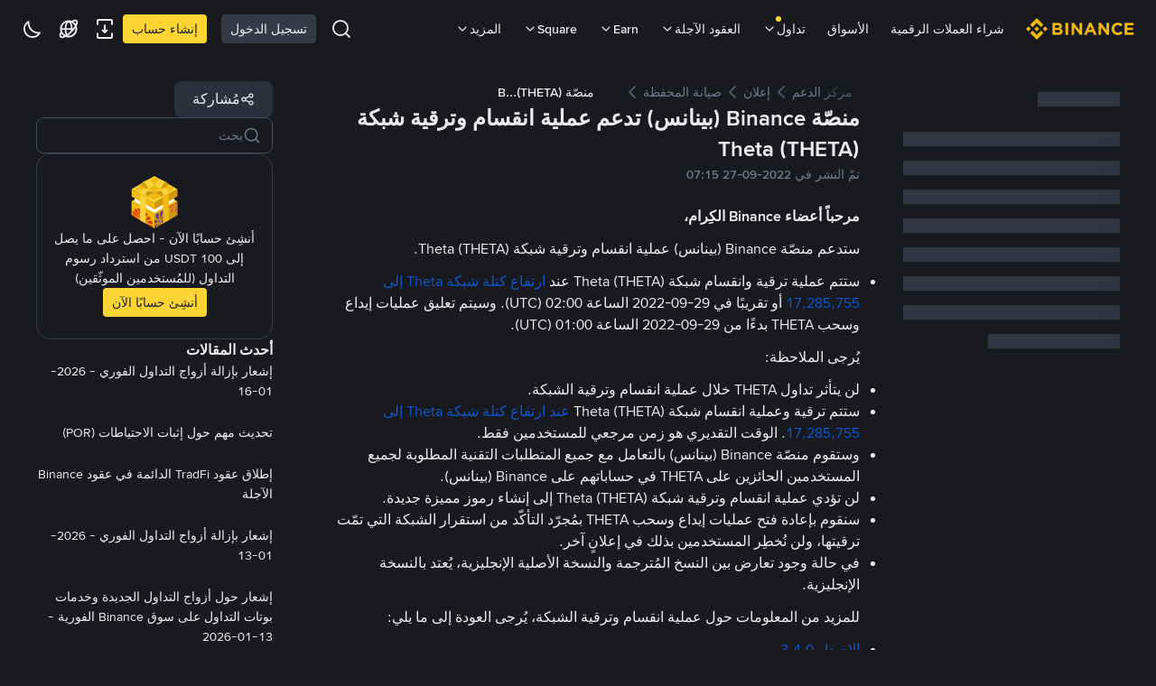

--- FILE ---
content_type: text/html; charset=utf-8
request_url: https://www.binance.com/ar/support/announcement/detail/46cfe2f665fa4337b79637523ce7c223
body_size: 57358
content:
<!doctype html>
<html bn-lang="ar" lang="ar" dir="rtl" path-prefix="/ar">
<head>
  <meta name="viewport" content="width=device-width,minimum-scale=1,maximum-scale=1,initial-scale=1,user-scalable=no" /><meta charset="utf-8" /><title data-shuvi-head="true">منصّة Binance (بينانس) تدعم عملية انقسام وترقية شبكة Theta (THETA) | Binance Support</title><meta name="keywords" content="Binance Announcement" data-shuvi-head="true" /><meta name="description" content="مرحباً أعضاء Binance الكِرام،ستدعم منصّة Binance (بينانس) عملية انقسام وترقية شبكة Theta (THETA).ستتم عملية ترقية وانقسام شبكة Theta (THETA) عند ارتفاع كتلة شبكة Theta إلى 17,285,755 أو تقريبًا في ..." data-shuvi-head="true" /><meta property="og:url" content="https://www.binance.com/ar/support/announcement/detail/46cfe2f665fa4337b79637523ce7c223" data-shuvi-head="true" /><meta property="og:type" content="website" data-shuvi-head="true" /><meta property="og:title" content="منصّة Binance (بينانس) تدعم عملية انقسام وترقية شبكة Theta (THETA) | Binance Support" data-shuvi-head="true" /><meta property="og:site_name" content="Binance" data-shuvi-head="true" /><meta property="og:image" content="https://public.bnbstatic.com/static/images/cms/announcement-og-2.png" data-shuvi-head="true" /><meta name="og:description" content="مرحباً أعضاء Binance الكِرام،ستدعم منصّة Binance (بينانس) عملية انقسام وترقية شبكة Theta (THETA).ستتم عملية ترقية وانقسام شبكة Theta (THETA) عند ارتفاع كتلة شبكة Theta إلى 17,285,755 أو تقريبًا في ..." data-shuvi-head="true" /><meta property="twitter:title" content="منصّة Binance (بينانس) تدعم عملية انقسام وترقية شبكة Theta (THETA) | Binance Support" data-shuvi-head="true" /><meta property="twitter:site" content="Binance" data-shuvi-head="true" /><meta property="twitter:image" content="https://public.bnbstatic.com/static/images/cms/announcement-og-2.png" data-shuvi-head="true" /><meta property="twitter:image:src" content="https://public.bnbstatic.com/static/images/cms/announcement-og-2.png" data-shuvi-head="true" /><meta property="twitter:card" content="summary_large_image" data-shuvi-head="true" /><meta name="twitter:description" content="مرحباً أعضاء Binance الكِرام،ستدعم منصّة Binance (بينانس) عملية انقسام وترقية شبكة Theta (THETA).ستتم عملية ترقية وانقسام شبكة Theta (THETA) عند ارتفاع كتلة شبكة Theta إلى 17,285,755 أو تقريبًا في ..." data-shuvi-head="true" /><meta http-equiv="etag" content="0aa60cff3f87edce79953f57b84a871283130ef2" /><meta name="msapplication-TileImage" content="https://bin.bnbstatic.com/static/images/bnb-for/brand.png" /><meta name="apple-mobile-web-app-status-bar-style" content="black" data-shuvi-head="true" /><meta name="apple-mobile-web-app-capable" content="yes" data-shuvi-head="true" /><meta name="format-detection" content="email=no" data-shuvi-head="true" /><link rel="preconnect" href="https://bin.bnbstatic.com" crossorigin="anonymous" /><link rel="preconnect" href="https://public.bnbstatic.com" crossorigin="anonymous" /><link rel="preload" as="fetch" href="https://bin.bnbstatic.com/api/i18n/-/web/cms/ar/support-center" crossorigin="anonymous" fetchpriority="low" /><link rel="preload" as="fetch" href="https://bin.bnbstatic.com/api/i18n/-/web/cms/ar/binance-chat" crossorigin="anonymous" fetchpriority="low" /><link rel="preload" as="script" href="https://public.bnbstatic.com/unpkg/essential/essential@0.3.64.js" /><link rel="preload" as="script" href="https://public.bnbstatic.com/unpkg/vendor/vendor.umd.0.0.13.production.min.18.2.0.js" /><link rel="preload" href="https://bin.bnbstatic.com/static/chunks/490.56915767.js" as="script" /><link rel="preload" href="https://bin.bnbstatic.com/static/chunks/853.65361300.js" as="script" /><link rel="preload" href="https://bin.bnbstatic.com/static/chunks/860.e06ce501.js" as="script" /><link rel="preload" href="https://bin.bnbstatic.com/static/chunks/762.7fad7b86.js" as="script" /><link rel="preload" href="https://bin.bnbstatic.com/static/chunks/layout-e084.d3f3d70b.js" as="script" /><link rel="preload" href="https://bin.bnbstatic.com/static/chunks/548.17dd27f2.js" as="script" /><link rel="preload" href="https://bin.bnbstatic.com/static/chunks/858.32c66dcc.js" as="script" /><link rel="preload" href="https://bin.bnbstatic.com/static/chunks/824.ad7dada8.js" as="script" /><link rel="preload" href="https://bin.bnbstatic.com/static/chunks/841.a69d3da0.js" as="script" /><link rel="preload" href="https://bin.bnbstatic.com/static/chunks/553.b67753f5.js" as="script" /><link rel="preload" href="https://bin.bnbstatic.com/static/chunks/566.6c944706.js" as="script" /><link rel="preload" href="https://bin.bnbstatic.com/static/chunks/148.e54069b7.js" as="script" /><link rel="preload" href="https://bin.bnbstatic.com/static/chunks/633.e08a463f.js" as="script" /><link rel="preload" href="https://bin.bnbstatic.com/static/chunks/573.d673b735.js" as="script" /><link rel="preload" href="https://bin.bnbstatic.com/static/chunks/144.b4b21e59.js" as="script" /><link rel="preload" href="https://bin.bnbstatic.com/static/chunks/922.2606b07d.js" as="script" /><link rel="preload" href="https://bin.bnbstatic.com/static/chunks/380.1900798d.js" as="script" /><link rel="preload" href="https://bin.bnbstatic.com/static/chunks/424.a037e7c6.js" as="script" /><link rel="preload" href="https://bin.bnbstatic.com/static/chunks/page-6080.973e1ff9.js" as="script" /><link rel="preload" as="script" href="https://bin.bnbstatic.com/static/configs/newbase/common-widget-icon.js" /><link rel="preload" as="script" href="https://public.bnbstatic.com/unpkg/themis/themis@0.0.39.js" /><link rel="preload" as="script" href="https://public.bnbstatic.com/unpkg/common-widget/vendor@1.4.18.min.js" /><link rel="preload" as="script" href="https://public.bnbstatic.com/unpkg/common-widget/utils@1.4.18.min.js" /><link rel="preload" as="script" href="https://public.bnbstatic.com/unpkg/common-widget/data@1.4.18.min.js" /><link rel="preload" as="script" href="https://public.bnbstatic.com/unpkg/common-widget/common@1.4.18.min.js" /><link rel="preload" as="script" href="https://bin.bnbstatic.com/static/webpack-runtime.4df81eb6.js" /><link rel="preload" as="script" href="https://bin.bnbstatic.com/static/main.17cc16f4.js" /><link rel="preload" as="script" href="https://public.bnbstatic.com/unpkg/config/remote-config.js" /><link rel="preload" as="script" href="https://bin.bnbstatic.com/static/js/common-widget/common-widget-render-control@0.0.1.js" /><link rel="shortcut icon" href="https://bin.bnbstatic.com/static/images/common/favicon.ico" /><link rel="apple-touch-icon" href="https://bin.bnbstatic.com/static/images/bnb-for/brand.png" /><link rel="icon" href="https://bin.bnbstatic.com/static/images/bnb-for/brand.png" /><link rel="alternate" hreflang="es-NI" href="https://www.binance.com/es-LA/support/announcement/detail/46cfe2f665fa4337b79637523ce7c223" /><link rel="alternate" hreflang="pl" href="https://www.binance.com/pl/support/announcement/detail/46cfe2f665fa4337b79637523ce7c223" /><link rel="alternate" hreflang="es-VI" href="https://www.binance.com/es-LA/support/announcement/detail/46cfe2f665fa4337b79637523ce7c223" /><link rel="alternate" hreflang="es-VG" href="https://www.binance.com/es-LA/support/announcement/detail/46cfe2f665fa4337b79637523ce7c223" /><link rel="alternate" hreflang="es-MX" href="https://www.binance.com/es-MX/support/announcement/detail/46cfe2f665fa4337b79637523ce7c223" /><link rel="alternate" hreflang="fr-MG" href="https://www.binance.com/fr-AF/support/announcement/detail/46cfe2f665fa4337b79637523ce7c223" /><link rel="alternate" hreflang="kk-KZ" href="https://www.binance.com/kk-KZ/support/announcement/detail/46cfe2f665fa4337b79637523ce7c223" /><link rel="alternate" hreflang="ar-BH" href="https://www.binance.com/ar-BH/support/announcement/detail/46cfe2f665fa4337b79637523ce7c223" /><link rel="alternate" hreflang="es-ES" href="https://www.binance.com/es/support/announcement/detail/46cfe2f665fa4337b79637523ce7c223" /><link rel="alternate" hreflang="es-VC" href="https://www.binance.com/es-LA/support/announcement/detail/46cfe2f665fa4337b79637523ce7c223" /><link rel="alternate" hreflang="es-UY" href="https://www.binance.com/es-LA/support/announcement/detail/46cfe2f665fa4337b79637523ce7c223" /><link rel="alternate" hreflang="es-MQ" href="https://www.binance.com/es-LA/support/announcement/detail/46cfe2f665fa4337b79637523ce7c223" /><link rel="alternate" hreflang="pt-BR" href="https://www.binance.com/pt-BR/support/announcement/detail/46cfe2f665fa4337b79637523ce7c223" /><link rel="alternate" hreflang="en-TR" href="https://www.binance.com/en-TR/support/announcement/detail/46cfe2f665fa4337b79637523ce7c223" /><link rel="alternate" hreflang="es-MS" href="https://www.binance.com/es-LA/support/announcement/detail/46cfe2f665fa4337b79637523ce7c223" /><link rel="alternate" hreflang="es-MF" href="https://www.binance.com/es-LA/support/announcement/detail/46cfe2f665fa4337b79637523ce7c223" /><link rel="alternate" hreflang="lo-LA" href="https://www.binance.com/lo-LA/support/announcement/detail/46cfe2f665fa4337b79637523ce7c223" /><link rel="alternate" hreflang="fr-CM" href="https://www.binance.com/fr-AF/support/announcement/detail/46cfe2f665fa4337b79637523ce7c223" /><link rel="alternate" hreflang="fr-CI" href="https://www.binance.com/fr-AF/support/announcement/detail/46cfe2f665fa4337b79637523ce7c223" /><link rel="alternate" hreflang="fr-CF" href="https://www.binance.com/fr-AF/support/announcement/detail/46cfe2f665fa4337b79637523ce7c223" /><link rel="alternate" hreflang="fr-CG" href="https://www.binance.com/fr-AF/support/announcement/detail/46cfe2f665fa4337b79637523ce7c223" /><link rel="alternate" hreflang="fr-ST" href="https://www.binance.com/fr-AF/support/announcement/detail/46cfe2f665fa4337b79637523ce7c223" /><link rel="alternate" hreflang="fr-CD" href="https://www.binance.com/fr-AF/support/announcement/detail/46cfe2f665fa4337b79637523ce7c223" /><link rel="alternate" hreflang="si-LK" href="https://www.binance.com/si-LK/support/announcement/detail/46cfe2f665fa4337b79637523ce7c223" /><link rel="alternate" hreflang="en-KZ" href="https://www.binance.com/en-KZ/support/announcement/detail/46cfe2f665fa4337b79637523ce7c223" /><link rel="alternate" hreflang="fr-KM" href="https://www.binance.com/fr-AF/support/announcement/detail/46cfe2f665fa4337b79637523ce7c223" /><link rel="alternate" hreflang="es-DO" href="https://www.binance.com/es-LA/support/announcement/detail/46cfe2f665fa4337b79637523ce7c223" /><link rel="alternate" hreflang="es-DM" href="https://www.binance.com/es-LA/support/announcement/detail/46cfe2f665fa4337b79637523ce7c223" /><link rel="alternate" hreflang="fr" href="https://www.binance.com/fr/support/announcement/detail/46cfe2f665fa4337b79637523ce7c223" /><link rel="alternate" hreflang="ar-AE" href="https://www.binance.com/ar-AE/support/announcement/detail/46cfe2f665fa4337b79637523ce7c223" /><link rel="alternate" hreflang="fr-TG" href="https://www.binance.com/fr-AF/support/announcement/detail/46cfe2f665fa4337b79637523ce7c223" /><link rel="alternate" hreflang="az-AZ" href="https://www.binance.com/az-AZ/support/announcement/detail/46cfe2f665fa4337b79637523ce7c223" /><link rel="alternate" hreflang="fr-TF" href="https://www.binance.com/fr-AF/support/announcement/detail/46cfe2f665fa4337b79637523ce7c223" /><link rel="alternate" hreflang="fr-TD" href="https://www.binance.com/fr-AF/support/announcement/detail/46cfe2f665fa4337b79637523ce7c223" /><link rel="alternate" hreflang="es-PA" href="https://www.binance.com/es-LA/support/announcement/detail/46cfe2f665fa4337b79637523ce7c223" /><link rel="alternate" hreflang="vi" href="https://www.binance.com/vi/support/announcement/detail/46cfe2f665fa4337b79637523ce7c223" /><link rel="alternate" hreflang="en-NZ" href="https://www.binance.com/en-NZ/support/announcement/detail/46cfe2f665fa4337b79637523ce7c223" /><link rel="alternate" hreflang="es-PE" href="https://www.binance.com/es-LA/support/announcement/detail/46cfe2f665fa4337b79637523ce7c223" /><link rel="alternate" hreflang="es" href="https://www.binance.com/es/support/announcement/detail/46cfe2f665fa4337b79637523ce7c223" /><link rel="alternate" hreflang="es-GP" href="https://www.binance.com/es-LA/support/announcement/detail/46cfe2f665fa4337b79637523ce7c223" /><link rel="alternate" hreflang="fr-GA" href="https://www.binance.com/fr-AF/support/announcement/detail/46cfe2f665fa4337b79637523ce7c223" /><link rel="alternate" hreflang="en" href="https://www.binance.com/en/support/announcement/detail/46cfe2f665fa4337b79637523ce7c223" /><link rel="alternate" hreflang="es-GT" href="https://www.binance.com/es-LA/support/announcement/detail/46cfe2f665fa4337b79637523ce7c223" /><link rel="alternate" hreflang="el" href="https://www.binance.com/el/support/announcement/detail/46cfe2f665fa4337b79637523ce7c223" /><link rel="alternate" hreflang="en-NG" href="https://www.binance.com/en-NG/support/announcement/detail/46cfe2f665fa4337b79637523ce7c223" /><link rel="alternate" hreflang="es-GD" href="https://www.binance.com/es-LA/support/announcement/detail/46cfe2f665fa4337b79637523ce7c223" /><link rel="alternate" hreflang="fr-ML" href="https://www.binance.com/fr-AF/support/announcement/detail/46cfe2f665fa4337b79637523ce7c223" /><link rel="alternate" hreflang="lv" href="https://www.binance.com/lv/support/announcement/detail/46cfe2f665fa4337b79637523ce7c223" /><link rel="alternate" hreflang="fr-NE" href="https://www.binance.com/fr-AF/support/announcement/detail/46cfe2f665fa4337b79637523ce7c223" /><link rel="alternate" hreflang="uk-UA" href="https://www.binance.com/uk-UA/support/announcement/detail/46cfe2f665fa4337b79637523ce7c223" /><link rel="alternate" hreflang="de" href="https://www.binance.com/de/support/announcement/detail/46cfe2f665fa4337b79637523ce7c223" /><link rel="alternate" hreflang="es-BB" href="https://www.binance.com/es-LA/support/announcement/detail/46cfe2f665fa4337b79637523ce7c223" /><link rel="alternate" hreflang="da-DK" href="https://www.binance.com/da-DK/support/announcement/detail/46cfe2f665fa4337b79637523ce7c223" /><link rel="alternate" hreflang="es-AR" href="https://www.binance.com/es-AR/support/announcement/detail/46cfe2f665fa4337b79637523ce7c223" /><link rel="alternate" hreflang="es-AW" href="https://www.binance.com/es-LA/support/announcement/detail/46cfe2f665fa4337b79637523ce7c223" /><link rel="alternate" hreflang="cs" href="https://www.binance.com/cs/support/announcement/detail/46cfe2f665fa4337b79637523ce7c223" /><link rel="alternate" hreflang="fr-YT" href="https://www.binance.com/fr-AF/support/announcement/detail/46cfe2f665fa4337b79637523ce7c223" /><link rel="alternate" hreflang="es-AI" href="https://www.binance.com/es-LA/support/announcement/detail/46cfe2f665fa4337b79637523ce7c223" /><link rel="alternate" hreflang="sv" href="https://www.binance.com/sv/support/announcement/detail/46cfe2f665fa4337b79637523ce7c223" /><link rel="alternate" hreflang="es-AG" href="https://www.binance.com/es-LA/support/announcement/detail/46cfe2f665fa4337b79637523ce7c223" /><link rel="alternate" hreflang="fr-GQ" href="https://www.binance.com/fr-AF/support/announcement/detail/46cfe2f665fa4337b79637523ce7c223" /><link rel="alternate" hreflang="fr-GN" href="https://www.binance.com/fr-AF/support/announcement/detail/46cfe2f665fa4337b79637523ce7c223" /><link rel="alternate" hreflang="sl" href="https://www.binance.com/sl/support/announcement/detail/46cfe2f665fa4337b79637523ce7c223" /><link rel="alternate" hreflang="sk" href="https://www.binance.com/sk/support/announcement/detail/46cfe2f665fa4337b79637523ce7c223" /><link rel="alternate" hreflang="es-HT" href="https://www.binance.com/es-LA/support/announcement/detail/46cfe2f665fa4337b79637523ce7c223" /><link rel="alternate" hreflang="es-PY" href="https://www.binance.com/es-LA/support/announcement/detail/46cfe2f665fa4337b79637523ce7c223" /><link rel="alternate" hreflang="ru-KZ" href="https://www.binance.com/ru-KZ/support/announcement/detail/46cfe2f665fa4337b79637523ce7c223" /><link rel="alternate" hreflang="es-PR" href="https://www.binance.com/es-LA/support/announcement/detail/46cfe2f665fa4337b79637523ce7c223" /><link rel="alternate" hreflang="bg" href="https://www.binance.com/bg/support/announcement/detail/46cfe2f665fa4337b79637523ce7c223" /><link rel="alternate" hreflang="ru" href="https://www.binance.com/ru/support/announcement/detail/46cfe2f665fa4337b79637523ce7c223" /><link rel="alternate" hreflang="es-HN" href="https://www.binance.com/es-LA/support/announcement/detail/46cfe2f665fa4337b79637523ce7c223" /><link rel="alternate" hreflang="fr-GW" href="https://www.binance.com/fr-AF/support/announcement/detail/46cfe2f665fa4337b79637523ce7c223" /><link rel="alternate" hreflang="ro" href="https://www.binance.com/ro/support/announcement/detail/46cfe2f665fa4337b79637523ce7c223" /><link rel="alternate" hreflang="es-TT" href="https://www.binance.com/es-LA/support/announcement/detail/46cfe2f665fa4337b79637523ce7c223" /><link rel="alternate" hreflang="fr-BJ" href="https://www.binance.com/fr-AF/support/announcement/detail/46cfe2f665fa4337b79637523ce7c223" /><link rel="alternate" hreflang="ja" href="https://www.binance.com/ja/support/announcement/detail/46cfe2f665fa4337b79637523ce7c223" /><link rel="alternate" hreflang="es-CW" href="https://www.binance.com/es-LA/support/announcement/detail/46cfe2f665fa4337b79637523ce7c223" /><link rel="alternate" hreflang="es-CU" href="https://www.binance.com/es-LA/support/announcement/detail/46cfe2f665fa4337b79637523ce7c223" /><link rel="alternate" hreflang="fr-BF" href="https://www.binance.com/fr-AF/support/announcement/detail/46cfe2f665fa4337b79637523ce7c223" /><link rel="alternate" hreflang="es-LC" href="https://www.binance.com/es-LA/support/announcement/detail/46cfe2f665fa4337b79637523ce7c223" /><link rel="alternate" hreflang="ar" href="https://www.binance.com/ar/support/announcement/detail/46cfe2f665fa4337b79637523ce7c223" /><link rel="alternate" hreflang="fr-SN" href="https://www.binance.com/fr-AF/support/announcement/detail/46cfe2f665fa4337b79637523ce7c223" /><link rel="alternate" hreflang="es-CL" href="https://www.binance.com/es-LA/support/announcement/detail/46cfe2f665fa4337b79637523ce7c223" /><link rel="alternate" hreflang="en-JP" href="https://www.binance.com/en-JP/support/announcement/detail/46cfe2f665fa4337b79637523ce7c223" /><link rel="alternate" hreflang="en-BH" href="https://www.binance.com/en-BH/support/announcement/detail/46cfe2f665fa4337b79637523ce7c223" /><link rel="alternate" hreflang="it" href="https://www.binance.com/it/support/announcement/detail/46cfe2f665fa4337b79637523ce7c223" /><link rel="alternate" hreflang="ru-UA" href="https://www.binance.com/ru-UA/support/announcement/detail/46cfe2f665fa4337b79637523ce7c223" /><link rel="alternate" hreflang="es-TC" href="https://www.binance.com/es-LA/support/announcement/detail/46cfe2f665fa4337b79637523ce7c223" /><link rel="alternate" hreflang="es-CR" href="https://www.binance.com/es-LA/support/announcement/detail/46cfe2f665fa4337b79637523ce7c223" /><link rel="alternate" hreflang="es-KY" href="https://www.binance.com/es-LA/support/announcement/detail/46cfe2f665fa4337b79637523ce7c223" /><link rel="alternate" hreflang="es-KN" href="https://www.binance.com/es-LA/support/announcement/detail/46cfe2f665fa4337b79637523ce7c223" /><link rel="alternate" hreflang="es-SV" href="https://www.binance.com/es-LA/support/announcement/detail/46cfe2f665fa4337b79637523ce7c223" /><link rel="alternate" hreflang="es-SX" href="https://www.binance.com/es-LA/support/announcement/detail/46cfe2f665fa4337b79637523ce7c223" /><link rel="alternate" hreflang="id" href="https://www.binance.com/id/support/announcement/detail/46cfe2f665fa4337b79637523ce7c223" /><link rel="alternate" hreflang="en-AU" href="https://www.binance.com/en-AU/support/announcement/detail/46cfe2f665fa4337b79637523ce7c223" /><link rel="alternate" hreflang="es-BS" href="https://www.binance.com/es-LA/support/announcement/detail/46cfe2f665fa4337b79637523ce7c223" /><link rel="alternate" hreflang="es-BZ" href="https://www.binance.com/es-LA/support/announcement/detail/46cfe2f665fa4337b79637523ce7c223" /><link rel="alternate" hreflang="zh-Hant" href="https://www.binance.com/zh-TC/support/announcement/detail/46cfe2f665fa4337b79637523ce7c223" /><link rel="alternate" hreflang="zh-Hans" href="https://www.binance.com/zh-CN/support/announcement/detail/46cfe2f665fa4337b79637523ce7c223" /><link rel="alternate" hreflang="es-BL" href="https://www.binance.com/es-LA/support/announcement/detail/46cfe2f665fa4337b79637523ce7c223" /><link rel="alternate" hreflang="hu" href="https://www.binance.com/hu/support/announcement/detail/46cfe2f665fa4337b79637523ce7c223" /><link rel="alternate" hreflang="es-BR" href="https://www.binance.com/es-LA/support/announcement/detail/46cfe2f665fa4337b79637523ce7c223" /><link rel="alternate" hreflang="en-ZA" href="https://www.binance.com/en-ZA/support/announcement/detail/46cfe2f665fa4337b79637523ce7c223" /><link rel="alternate" hreflang="es-BQ" href="https://www.binance.com/es-LA/support/announcement/detail/46cfe2f665fa4337b79637523ce7c223" /><link rel="alternate" hreflang="en-AE" href="https://www.binance.com/en-AE/support/announcement/detail/46cfe2f665fa4337b79637523ce7c223" /><link rel="alternate" hreflang="en-IN" href="https://www.binance.com/en-IN/support/announcement/detail/46cfe2f665fa4337b79637523ce7c223" /><link rel="alternate" hreflang="es-JM" href="https://www.binance.com/es-LA/support/announcement/detail/46cfe2f665fa4337b79637523ce7c223" /><link rel="alternate" hreflang="fr-RE" href="https://www.binance.com/fr-AF/support/announcement/detail/46cfe2f665fa4337b79637523ce7c223" /><link rel="alternate" hreflang="pt" href="https://www.binance.com/pt/support/announcement/detail/46cfe2f665fa4337b79637523ce7c223" /><link rel="alternate" hreflang="x-default" href="https://www.binance.com/en/support/announcement/detail/46cfe2f665fa4337b79637523ce7c223" /><link rel="canonical" href="https://www.binance.com/ar/support/announcement/detail/46cfe2f665fa4337b79637523ce7c223" data-shuvi-head="true" /><script id="OneTrust-sdk" nonce="a784690f-f6bc-418b-b61b-5399bdd0d19b">(function() {const agent = typeof navigator !== 'undefined' ? navigator.userAgent : '';const REGEX_MATCH_CLIENT_TYPE = /BNC\/([0-9.]+) \(([a-zA-Z]+) ([0-9.]+)\)/;const isMiniApp = typeof window !== 'undefined' && window.__NEZHA_BRIDGE__ && !window.__NEZHA_BRIDGE__.postAction;if(REGEX_MATCH_CLIENT_TYPE.test(agent) || isMiniApp){return null;}function getJSON(str) {try {return JSON.parse(str);} catch (e) {return {};}}var AutoBlockScriptMap = getJSON('{"binance.com":"https://cdn.cookielaw.org/consent/e21a0e13-40c2-48a6-9ca2-57738356cdab/OtAutoBlock.js","binance.info":"https://cdn.cookielaw.org/consent/03246444-2043-432d-afae-413a91f535e9/OtAutoBlock.js","binance.me":"https://cdn.cookielaw.org/consent/39df5304-ea83-4bd5-8550-d57bca54d95a/OtAutoBlock.js","binance.bh":"https://cdn.cookielaw.org/consent/0196a4bb-fb7b-7ae6-a24c-893547b9e467/OtAutoBlock.js"}');var SDKStubInfoMap = getJSON('{"binance.com":{"src":"https://cdn.cookielaw.org/scripttemplates/otSDKStub.js","hash":"e21a0e13-40c2-48a6-9ca2-57738356cdab"},"binance.info":{"src":"https://cdn.cookielaw.org/scripttemplates/otSDKStub.js","hash":"03246444-2043-432d-afae-413a91f535e9"},"binance.me":{"src":"https://cdn.cookielaw.org/scripttemplates/otSDKStub.js","hash":"39df5304-ea83-4bd5-8550-d57bca54d95a"}, "binance.bh":{"src":"https://cdn.cookielaw.org/scripttemplates/otSDKStub.js","hash":"0196a4bb-fb7b-7ae6-a24c-893547b9e467"}}');var domain = location.hostname.split('.').slice(-2).join('.');function isString(str) {return str && typeof str === 'string';};var AutoBlockScript = AutoBlockScriptMap[domain];var stubInfo = SDKStubInfoMap[domain] || {};var SDKStubSrc = stubInfo.src;var SDKStubHash = stubInfo.hash;var injectAutoBlock = isString(AutoBlockScript);var injectSDKStub = isString(SDKStubSrc) && isString(SDKStubHash);if (injectAutoBlock) {var script = document.createElement('script');script.src = AutoBlockScript;script.type = 'text/javascript';script.async = false;document.head.appendChild(script);}if (injectSDKStub) {var lang = document.documentElement['bn-lang'] || document.documentElement.lang;var htmlLang = lang && lang.substr(0, 2) || 'en';var script = document.createElement('script');script.src = SDKStubSrc;script.type = 'text/javascript';script.async = false;script.setAttribute('charSet', 'UTF-8');script.setAttribute('data-domain-script', SDKStubHash);script.setAttribute('data-language', htmlLang);document.head.appendChild(script);var s = document.createElement('script');s.type = 'text/javascript';s.innerHTML = 'function OptanonWrapper() {};';s.nonce = 'a784690f-f6bc-418b-b61b-5399bdd0d19b';document.head.appendChild(s);var ss = document.createElement('script');ss.src = 'https://bin.bnbstatic.com/static/one-trust/onetrust-trigger.js';ss.type = 'text/javascript';script.async = false;ss.setAttribute('charSet', 'UTF-8');ss.setAttribute('data-domain-script', SDKStubHash);document.head.appendChild(ss);}}())</script><script id="Reporter-init" nonce="a784690f-f6bc-418b-b61b-5399bdd0d19b">window._bn_reporter = window._bn_reporter || [];window._bn_reporter_version = '4.3.16';function reportEvent(data) {window._bn_reporter.push(data);}reportEvent({key: "init",data: {"packageName":"faq-anns-ui","apiId":"cc1ljun9gpbp8ciciolg","apiDomain":"https://api.saasexch.com","ssr":true,"COMMIT_HEAD":"0aa60cff3f87edce79953f57b84a871283130ef2","pikaVersion":"0.6.14","traceId":"14aeeb7e-06a1-436e-b6d9-57f9481c8516","analyticsId":"faq-anns-ui,COM,clztltzz23290610t2x5ur7wesm"}});const now = Date.now();reportEvent({key: "traceReporter",data: {name: 'PIKA_HTML_ENTRY_START',startTime: now,timestamp: now,id: 1,duration: 0,endTime: now}});window.addEventListener('error', function (event) {try {var _URL, _URL2;var target = event.target || event.srcElement;var isTarget = ['LINK', 'SCRIPT', 'IMG'].indexOf(target.nodeName) !== -1;if (!isTarget) {return;}var link = target.src || target.href;if (window.location.href.indexOf(link) === 0) {return;}var data = {event: {phost: window.location.host,ppath: window.location.pathname,host: (_URL = new URL(link)) === null || _URL === void 0 ? void 0 : _URL.host,path: (_URL2 = new URL(link)) === null || _URL2 === void 0 ? void 0 : _URL2.pathname,net_err_exist: true}};reportEvent({key: "reportMonitorEvent",data: {data: data}});} catch (e) {console.error('static resource monitor', e);}}, true);</script><script src="https://bin.bnbstatic.com/static/sw-load/cache-control-load@0.0.5.js" data-ot-ignore nonce="a784690f-f6bc-418b-b61b-5399bdd0d19b"></script><script src="https://bin.bnbstatic.com/static/js/common-widget/globalthis@0.4.4.min.js" data-ot-ignore nonce="a784690f-f6bc-418b-b61b-5399bdd0d19b"></script><script nonce="a784690f-f6bc-418b-b61b-5399bdd0d19b">!function(){try{(t=function(){try{return document.getElementsByTagName("head")[0]}catch(e){return null}}())&&~("undefined"!=typeof navigator?navigator.userAgent:"").indexOf(" BNC/")&&((e=document.createElement("style")).setAttribute("type","text/css"),e.innerHTML=".hidden-header-in-bnc {display:none;} .hidden-in-bnc-app {display:none !important;}",t.appendChild(e))}catch(e){}var e,t}();</script><link rel="stylesheet" href="https://bin.bnbstatic.com/static/css/e7fd988f.chunk.css" /><link rel="stylesheet" href="https://bin.bnbstatic.com/static/css/3b8d576d.chunk.css" /><link rel="stylesheet" href="https://bin.bnbstatic.com/static/css/d4110c35.chunk.css" /><link rel="stylesheet" href="https://public.bnbstatic.com/unpkg/common-widget/header@1.4.18.css" /><link rel="stylesheet" href="https://public.bnbstatic.com/unpkg/common-widget/footer@1.4.18.css" /><link rel="stylesheet" href="https://public.bnbstatic.com/unpkg/common-widget/extension@1.4.18.css" /><link rel="stylesheet" href="https://public.bnbstatic.com/unpkg/common-widget/vendor@1.4.18.css" /><link rel="stylesheet" href="https://public.bnbstatic.com/unpkg/common-widget/common@1.4.18.css" /><style>body #__APP_HEADER{position:sticky;top:0;z-index:999;}</style><style id="webstudio-universal-uikit-colors" data-shuvi-head="true">body { --color-BasicBg: #181A20; background-color: var(--color-BasicBg); --color-SecondaryBg: #0B0E11; --color-Input: #29313D; --color-InputLine: #434C5A; --color-CardBg: #202630; --color-Vessel: #29313D; --color-Line: #333B47; --color-DisableBtn: #29313D; --color-DisableText: #4F5867; --color-TertiaryText: #707A8A; --color-SecondaryText: #929AA5; --color-PrimaryText: #EAECEF; color: var(--color-PrimaryText); --color-RedGreenBgText: #FFFFFF; --color-EmphasizeText: #FF693D; --color-TextOnGray: #EAECEF; --color-TextOnYellow: #202630; --color-IconNormal: #707A8A; --color-LiteBg1: #202630; --color-LiteBg2: #191A1F; --color-BtnBg: #FCD535; --color-PrimaryYellow: #F0B90B; --color-TextLink: #F0B90B; --color-TradeBg: #0B0E11; --color-TextToast: #F0B90B; --color-DepthSellBg: #35141D; --color-SellHover: #F6465D; --color-Sell: #F6465D; --color-TextSell: #F6465D; --color-DepthBuyBg: #102821; --color-BuyHover: #2EBD85; --color-Buy: #2EBD85; --color-TextBuy: #2EBD85; --color-Error: #F6465D; --color-SuccessBg: #102821; --color-Success: #2EBD85; --color-TagBg: #434C5A; --color-Grid: #333B47; --color-Placeholder: #434C5A; --color-ToastBg: #4F5867; --color-TwoColorIcon: #CACED3; --color-ErrorBg: rgba(246, 70, 93, 0.1); --color-BadgeBg: rgba(240,185,11,0.1); --color-Popup: #333B47; --color-Mask: rgba(11, 14, 17, 0.6); --color-WidgetSecondaryBg: rgba(193, 204, 219, 0.08); --color-ContainerBg: #29313D; --color-YellowAlpha01: rgba(252, 213, 53, 0.1); --color-YellowAlpha02: rgba(252, 213, 53, 0.2); --color-RedAlpha01: rgba(246, 70, 93, 0.1); --color-RedAlpha02: rgba(246, 70, 93, 0.2); --color-GreenAlpha01: rgba(46, 189, 133, 0.1); --color-GreenAlpha02: rgba(46, 189, 133, 0.2); --color-ChatBg: #1A1E25; --color-LineAlpha: rgba(193, 204, 219, 0.08); --color-WidgetPrimaryBg: rgba(122, 148, 178, 0.1); --color-ChatBubble: #29313D; --color-ChatBubble2: #2D3E59; --color-ChatInput: rgba(41, 49, 61, 0.95); --color-ChatName: #F0B90B; --color-ChatSysMsg: #1C2229; --color-ChatCard: #212731; --color-ChatCard2: #243042; --color-ChatRed: #30222B; --color-ParagraphText: #EAECEF; }</style><style id="header-footer-global-style" data-shuvi-head="true"> #__APP_SIDEBAR { display: none; width: 100%; }</style><style type="text/css" id="b-fonts">@font-face{font-family:'BinanceNova';font-display:swap;src:url('https://bin.bnbstatic.com/static/fonts/bn/BinanceNova-Light.woff2') format('woff2'),url('https://bin.bnbstatic.com/static/fonts/bn/BinanceNova-Light.otf') format('opentype');font-weight:200 300}@font-face{font-family:'BinanceNova';font-display:swap;src:url('https://bin.bnbstatic.com/static/fonts/bn/BinanceNova-Regular.woff2') format('woff2'),url('https://bin.bnbstatic.com/static/fonts/bn/BinanceNova-Regular.otf') format('opentype');font-weight:400}@font-face{font-family:'BinanceNova';font-display:swap;src:url('https://bin.bnbstatic.com/static/fonts/bn/BinanceNova-Medium.woff2') format('woff2'),url('https://bin.bnbstatic.com/static/fonts/bn/BinanceNova-Medium.otf') format('opentype');font-weight:500}@font-face{font-family:'BinanceNova';font-display:swap;src:url('https://bin.bnbstatic.com/static/fonts/bn/BinanceNova-SemiBold.woff2') format('woff2'),url('https://bin.bnbstatic.com/static/fonts/bn/BinanceNova-SemiBold.otf') format('opentype');font-weight:600}@font-face{font-family:'BinanceNova';font-display:swap;src:url('https://bin.bnbstatic.com/static/fonts/bn/BinanceNova-Bold.woff2') format('woff2'),url('https://bin.bnbstatic.com/static/fonts/bn/BinanceNova-Bold.otf') format('opentype');font-weight:700 800}@font-face{font-family:'BinanceNova';font-display:swap;src:url('https://bin.bnbstatic.com/static/fonts/bn/BinanceNova-Black.woff2') format('woff2'),url('https://bin.bnbstatic.com/static/fonts/bn/BinanceNova-Black.otf') format('opentype');font-weight:900}html body,body{font-family:BinanceNova,Arial,sans-serif!important}</style>
</head>
<body>
  <div id="__APP_TOP_PORTAL"></div><div id="__APP_HEADER"><div class="_CWC"><div class="theme-root dark _CWC common-widget-provider"><header class="header-container hidden-in-bnc-app common-widget-css_wrap theme-root bg1 dark-color"><div class="header-leftside menu-aim-enabled"><a class="logo-link" href="https://www.binance.com/ar"><img height="64" src="[data-uri]"/></a><div class="header-menu-item rwd-1024-hide-flex"><a class="header-menu-item_view typography-Subtitle4" id="ba-tableMarkets" href="https://www.binance.com/ar/markets/overview">الأسواق</a></div><div class="header-menu-item header-dropdown-menu rwd-1024-hide-flex header-menu-align_frist"><span id="ba-trade" class="header-menu-item_view typography-Subtitle4">تداول<svg class="bn-svg header-menu-item_dropdown-icon" viewBox="0 0 24 24" xmlns="http://www.w3.org/2000/svg"><path d="M11.432 15.698a.9.9 0 001.205-.061l6-6 .061-.069a.9.9 0 00-1.266-1.266l-.069.061L12 13.727 6.637 8.363a.9.9 0 00-1.274 1.274l6 6 .069.061z" fill="currentColor"></path></svg></span></div><div class="header-menu-item header-dropdown-menu rwd-1024-hide-flex center"><a class="header-menu-item_view typography-Subtitle4" id="ba-Square" href="https://www.binance.com/ar/square">Square<svg class="bn-svg header-menu-item_dropdown-icon" viewBox="0 0 24 24" xmlns="http://www.w3.org/2000/svg"><path d="M11.432 15.698a.9.9 0 001.205-.061l6-6 .061-.069a.9.9 0 00-1.266-1.266l-.069.061L12 13.727 6.637 8.363a.9.9 0 00-1.274 1.274l6 6 .069.061z" fill="currentColor"></path></svg></a></div><div class="header-menu-item header-dropdown-menu rwd-1024-hide-flex header-menu-align_frist"><span id="ba-moreManagement" class="header-menu-item_view typography-Subtitle4">المزيد<svg class="bn-svg header-menu-item_dropdown-icon" viewBox="0 0 24 24" xmlns="http://www.w3.org/2000/svg"><path d="M11.432 15.698a.9.9 0 001.205-.061l6-6 .061-.069a.9.9 0 00-1.266-1.266l-.069.061L12 13.727 6.637 8.363a.9.9 0 00-1.274 1.274l6 6 .069.061z" fill="currentColor"></path></svg></span></div></div></header><div class="header-global-js-top-alert"><div class="header-global-js-top-alert__inner" id="header_global_js_wxgy34nj"></div></div></div></div></div><div id="__APP"><div class="theme-root dark bg-BasicBg rtl" style="--color-BasicBg:#181A20;--color-SecondaryBg:#0B0E11;--color-Input:#29313D;--color-InputLine:#434C5A;--color-CardBg:#202630;--color-Vessel:#29313D;--color-Line:#333B47;--color-DisableBtn:#29313D;--color-DisableText:#4F5867;--color-TertiaryText:#707A8A;--color-SecondaryText:#929AA5;--color-PrimaryText:#EAECEF;--color-RedGreenBgText:#FFFFFF;--color-EmphasizeText:#FF693D;--color-TextOnGray:#EAECEF;--color-TextOnYellow:#202630;--color-IconNormal:#707A8A;--color-LiteBg1:#202630;--color-LiteBg2:#191A1F;--color-BtnBg:#FCD535;--color-PrimaryYellow:#F0B90B;--color-TextLink:#F0B90B;--color-TradeBg:#0B0E11;--color-TextToast:#F0B90B;--color-DepthSellBg:#35141D;--color-SellHover:#F6465D;--color-Sell:#F6465D;--color-TextSell:#F6465D;--color-DepthBuyBg:#102821;--color-BuyHover:#2EBD85;--color-Buy:#2EBD85;--color-TextBuy:#2EBD85;--color-Error:#F6465D;--color-SuccessBg:#102821;--color-Success:#2EBD85;--color-TagBg:#434C5A;--color-Grid:#333B47;--color-Placeholder:#434C5A;--color-ToastBg:#4F5867;--color-TwoColorIcon:#CACED3;--color-ErrorBg:rgba(246, 70, 93, 0.1);--color-BadgeBg:rgba(240,185,11,0.1);--color-Popup:#333B47;--color-Mask:rgba(11, 14, 17, 0.6);--color-WidgetSecondaryBg:rgba(193, 204, 219, 0.08);--color-ContainerBg:#29313D;--color-YellowAlpha01:rgba(252, 213, 53, 0.1);--color-YellowAlpha02:rgba(252, 213, 53, 0.2);--color-RedAlpha01:rgba(246, 70, 93, 0.1);--color-RedAlpha02:rgba(246, 70, 93, 0.2);--color-GreenAlpha01:rgba(46, 189, 133, 0.1);--color-GreenAlpha02:rgba(46, 189, 133, 0.2);--color-ChatBg:#1A1E25;--color-LineAlpha:rgba(193, 204, 219, 0.08);--color-WidgetPrimaryBg:rgba(122, 148, 178, 0.1);--color-ChatBubble:#29313D;--color-ChatBubble2:#2D3E59;--color-ChatInput:rgba(41, 49, 61, 0.95);--color-ChatName:#F0B90B;--color-ChatSysMsg:#1C2229;--color-ChatCard:#212731;--color-ChatCard2:#243042;--color-ChatRed:#30222B;--color-ParagraphText:#EAECEF"><div class="px-[15px] tablet:pl-10 tablet:pr-10 desktop:pl-10 desktop:pr-10"><div class="max-w-[1200px] m-auto"><div class="grid grid-cols-[min-content_minmax(0,1fr)_min-content] gap-12 pt-[26px] pb-[120px]"><div class="cms-skeleton table w-full is-active md:w-[200px] lg:w-[240px] min-w-full md:min-w-[200px] lg:min-w-[240px] pt-3"><div class="cms-skeleton-content w-full table-cell align-top"><h3 class="cms-skeleton-title bg-Line h-4 rounded-2" style="width:38%"></h3><ul class="cms-skeleton-list list-none m-0 p-0 mt-[28px]"><li class="bg-Line h-4 rounded-2 list-none"></li><li class="bg-Line h-4 rounded-2 list-none"></li><li class="bg-Line h-4 rounded-2 list-none"></li><li class="bg-Line h-4 rounded-2 list-none"></li><li class="bg-Line h-4 rounded-2 list-none"></li><li class="bg-Line h-4 rounded-2 list-none"></li><li class="bg-Line h-4 rounded-2 list-none"></li><li class="bg-Line h-4 rounded-2 list-none" style="width:61%"></li></ul></div></div><div class="bn-flex flex-col gap-4"><div class="relative w-full min-w-0"><div class="overflow-auto [&amp;::-webkit-scrollbar]:hidden [-ms-overflow-style:none] [scrollbar-width:none]"><div role="navigation" aria-label="breadcrumb" class="bn-breadcrumb bn-breadcrumb-rtl"><a class="bn-balink text-PrimaryText hover:text-PrimaryYellow active:text-PrimaryYellow focus:text-PrimaryYellow cursor-pointer no-underline" href="/ar/support" role="link"><div class="bn-breadcrumb-item min-w-fit font-normal mobile:text-SecondaryText cursor-pointer hover:text-PrimaryYellow">مركز الدعم</div></a><div role="presentation" aria-hidden="true" class="bn-breadcrumb-separator"><svg fill="Line" viewBox="0 0 24 24" xmlns="http://www.w3.org/2000/svg" class="bn-svg"><path d="M8.302 12.568a.9.9 0 01.061-1.205l6-6 .069-.061a.9.9 0 011.266 1.266l-.061.069L10.273 12l5.364 5.363a.9.9 0 01-1.274 1.274l-6-6-.061-.069z" fill="currentColor"></path></svg></div><a class="bn-balink text-PrimaryText hover:text-PrimaryYellow active:text-PrimaryYellow focus:text-PrimaryYellow cursor-pointer no-underline" href="/ar/support/announcement" role="link"><div class="bn-breadcrumb-item min-w-fit font-normal mobile:text-SecondaryText cursor-pointer hover:text-PrimaryYellow">إعلان</div></a><div role="presentation" aria-hidden="true" class="bn-breadcrumb-separator"><svg fill="Line" viewBox="0 0 24 24" xmlns="http://www.w3.org/2000/svg" class="bn-svg"><path d="M8.302 12.568a.9.9 0 01.061-1.205l6-6 .069-.061a.9.9 0 011.266 1.266l-.061.069L10.273 12l5.364 5.363a.9.9 0 01-1.274 1.274l-6-6-.061-.069z" fill="currentColor"></path></svg></div><a class="bn-balink text-PrimaryText hover:text-PrimaryYellow active:text-PrimaryYellow focus:text-PrimaryYellow cursor-pointer no-underline" href="/ar/support/announcement/list/157" role="link"><div class="bn-breadcrumb-item min-w-fit font-normal mobile:text-SecondaryText cursor-pointer hover:text-PrimaryYellow">صيانة المحفظة</div></a><div role="presentation" aria-hidden="true" class="bn-breadcrumb-separator"><svg fill="Line" viewBox="0 0 24 24" xmlns="http://www.w3.org/2000/svg" class="bn-svg"><path d="M8.302 12.568a.9.9 0 01.061-1.205l6-6 .069-.061a.9.9 0 011.266 1.266l-.061.069L10.273 12l5.364 5.363a.9.9 0 01-1.274 1.274l-6-6-.061-.069z" fill="currentColor"></path></svg></div><div aria-current="page" class="bn-breadcrumb-item active min-w-fit pr-[30px] font-medium text-PrimaryText">منصّة B...(THETA)</div></div></div><div class="absolute top-1/2 -translate-y-1/2 h-6 w-10 -right-px bg-[linear-gradient(_var(--color-BasicBg)_0%,transparent_100%)]"></div></div><div class="tablet:p-6 tablet:border tablet:border-solid tablet:border-Line tablet:rounded-xl"><div class="bn-flex flex-col gap-2 desktop:gap-4 mb-6 tablet:-mx-6 tablet:mb-4 tablet:px-6 tablet:pb-4 tablet:border-0 tablet:border-b tablet:border-solid tablet:border-Line mobile:mb-6"><h1 class="typography-headline4 text-PrimaryText m-0">منصّة Binance (بينانس) تدعم عملية انقسام وترقية شبكة Theta (THETA)</h1><div class="bn-flex flex-col gap-2"><div class="bn-flex flex-col noH5:flex-row noH5:items-center gap-2 flex-wrap"><div class="typography-subtitle2 text-TertiaryText mobile:text-SecondaryText">تمّ النشر في 2022-09-27 07:15</div></div></div></div><div id="support_article"><div class="faq-anns-articleContent faq-anns-articleNew"><div class="richtext-container"><p class="richtext-p"><span class="richtext-span" style="color:t.primary"><strong class="richtext-strong">مرحباً أعضاء Binance الكِرام،</strong></span></p><p class="richtext-p"><span class="richtext-span" style="color:t.primary">ستدعم منصّة Binance (بينانس) عملية انقسام وترقية شبكة Theta (THETA).</span></p><ul class="richtext-ul"><li class="richtext-li"><span class="richtext-span" style="color:t.primary">ستتم عملية ترقية وانقسام شبكة Theta (THETA) عند </span><a class="hover:text-PrimaryYellow active:text-PrimaryYellow focus:text-PrimaryYellow cursor-pointer text-TextLink richtext-a" href="https://explorer.thetatoken.org/"><span class="richtext-span" style="color:#1155cc">ارتفاع كتلة شبكة Theta إلى 17,285,755</span></a><span class="richtext-span" style="color:t.primary"> أو تقريبًا في 29-09-2022 الساعة 02:00 (UTC). وسيتم تعليق عمليات إيداع وسحب THETA بدءًا من 29-09-2022 الساعة 01:00 (UTC).</span></li></ul><p class="richtext-p"><span class="richtext-span" style="color:t.primary">يُرجى الملاحظة:</span></p><ul class="richtext-ul"><li class="richtext-li"><span class="richtext-span" style="color:t.primary">لن يتأثر تداول THETA خلال عملية انقسام وترقية الشبكة.</span></li><li class="richtext-li"><span class="richtext-span" style="color:t.primary">ستتم ترقية وعملية انقسام شبكة Theta (THETA) </span><a class="hover:text-PrimaryYellow active:text-PrimaryYellow focus:text-PrimaryYellow cursor-pointer text-TextLink richtext-a" href="https://explorer.thetatoken.org/"><span class="richtext-span" style="color:#1155cc">عند ارتفاع كتلة شبكة Theta إلى 17,285,755</span></a><span class="richtext-span" style="color:t.primary">. الوقت التقديري هو زمن مرجعي للمستخدمين فقط.</span></li><li class="richtext-li"><span class="richtext-span" style="color:t.primary">وستقوم منصّة Binance (بينانس) بالتعامل مع جميع المتطلبات التقنية المطلوبة لجميع المستخدمين الحائزين على THETA في حساباتهم على Binance (بينانس).</span></li><li class="richtext-li"><span class="richtext-span" style="color:t.primary">لن تؤدي عملية انقسام وترقية شبكة Theta (THETA) إلى إنشاء رموز مميزة جديدة.</span></li><li class="richtext-li"><span class="richtext-span" style="color:t.primary">سنقوم بإعادة فتح عمليات إيداع وسحب THETA بمُجرّد التأكّد من استقرار الشبكة التي تمّت ترقيتها، ولن نُخطِر المستخدمين بذلك في إعلانٍ آخر.</span></li><li class="richtext-li"><span class="richtext-span" style="color:t.primary">في حالة وجود تعارض بين النسخ المُترجمة والنسخة الأصلية الإنجليزية، يُعتد بالنسخة الإنجليزية.</span></li></ul><p class="richtext-p"><span class="richtext-span" style="color:t.primary">للمزيد من المعلومات حول عملية انقسام وترقية الشبكة، يُرجى العودة إلى ما يلي:</span></p><ul class="richtext-ul"><li class="richtext-li"><a class="hover:text-PrimaryYellow active:text-PrimaryYellow focus:text-PrimaryYellow cursor-pointer text-TextLink richtext-a" href="https://github.com/thetatoken/theta-protocol-ledger/releases/tag/v3.4.0"><span class="richtext-span" style="color:#1155cc">الإصدار 3.4.0</span></a></li><li class="richtext-li"><a class="hover:text-PrimaryYellow active:text-PrimaryYellow focus:text-PrimaryYellow cursor-pointer text-TextLink richtext-a" href="https://medium.com/theta-network/theta-v3-4-0-28e1bc7eaa24"><span class="richtext-span" style="color:#1155cc">ترقية Theta 3.4.0 ستكون سارية المفعول بدءًا من 28 سبتمبر، للتحضير لسلسلة Metachain من خلال إضافة رموز THETA المربوطة والتخزين عبر العقود الذكية</span></a></li></ul><p class="richtext-p"><span class="richtext-span" style="color:t.primary">شكراً لدعمكم!</span></p><p class="richtext-p"><span class="richtext-span" style="color:t.primary">فريق Binance (بينانس)</span></p><p class="richtext-p"><span class="richtext-span" style="color:t.primary">2022-09-27</span></p><p class="richtext-p"> </p><p class="richtext-p"><a class="hover:text-PrimaryYellow active:text-PrimaryYellow focus:text-PrimaryYellow cursor-pointer text-TextLink richtext-a" href="https://binance.onelink.me/y874/803c5d7d"><span class="richtext-span" style="color:#1155cc">تداول أينما كنت عبر تطبيق الجوّال من Binance لتداول العملات الرقمية (iOS/Android)</span></a></p><p class="richtext-p"><span class="richtext-span" style="color:t.primary">تابعونا على </span></p><p class="richtext-p"><span class="richtext-span" style="color:t.primary">Telegram: </span><a class="hover:text-PrimaryYellow active:text-PrimaryYellow focus:text-PrimaryYellow cursor-pointer text-TextLink richtext-a" href="https://t.me/binanceexchange"><span class="richtext-span" style="color:#1155cc">https://t.me/binanceexchange</span></a></p><p class="richtext-p"><span class="richtext-span" style="color:t.primary">Twitter: </span><a class="hover:text-PrimaryYellow active:text-PrimaryYellow focus:text-PrimaryYellow cursor-pointer text-TextLink richtext-a" href="https://twitter.com/binance"><span class="richtext-span" style="color:#1155cc">https://twitter.com/binance</span></a></p><p class="richtext-p"><span class="richtext-span" style="color:t.primary">Facebook: </span><a class="hover:text-PrimaryYellow active:text-PrimaryYellow focus:text-PrimaryYellow cursor-pointer text-TextLink richtext-a" href="https://www.facebook.com/binance"><span class="richtext-span" style="color:#1155cc">https://www.facebook.com/binance</span></a><span class="richtext-span" style="color:t.primary"> </span></p><p class="richtext-p"><span class="richtext-span" style="color:t.primary">Instagram: </span><a class="hover:text-PrimaryYellow active:text-PrimaryYellow focus:text-PrimaryYellow cursor-pointer text-TextLink richtext-a" href="https://www.instagram.com/binance"><span class="richtext-span" style="color:#1155cc">https://www.instagram.com/binance</span></a><span class="richtext-span" style="color:t.primary"> </span></p><p class="richtext-p"><span class="richtext-span" style="color:t.primary"><i class="richtext-i">تحتفظ منصة Binance (بينانس) بحقها في تعديل هذا الإعلان أو تغييره أو إلغاءه وفقاً لتقديرها في أي وقت ولأي سبب دون إخطارٍ مسبق بذلك.</i></span></p><p class="richtext-p"><span class="richtext-span" style="color:t.primary"><i class="richtext-i"><strong class="richtext-strong">تحذير المخاطر:</strong> تخضع أسعار الأصول الرقمية لمخاطر السوق العالية وتقلّبات الأسعار. كما أنّ قيمة أي استثمار يُمكن أن تنخفض أو تزداد، وقد لا تكون قادراً على استعادة المبلغ الذي قُمت باستثماره. أنت الوحيد المسؤول عن قراراتك الاستثمارية. ولن تكون Binance (بينانس) مسؤولةً عن أي خسائر تداول قد تحدث لك. كما أنّه لا يُمكن الاعتماد على الأداء السابق كمؤشرٍ موثوق على الأداء المُستقبلي. يجب عليك الاستثمار في المُنتجات التي أنت على درايةٍ بها وتُدرك المخاطر المصاحبة لها. كما يجب عليك تنظر بعنايةٍ في خبرتك الاستثمارية ووضعك المالي وأهدافك الاستثمارية ومُستوى تحمّلك للمخاطر وطلب الاستشارة من مُستشارك المالي المُستقل قبل إجراء أي استثمارات. لا تُعتبر هذه المعلومات نصيحةً مالية. للمزيد من المعلومات، اطلع على </i></span><a class="hover:text-PrimaryYellow active:text-PrimaryYellow focus:text-PrimaryYellow cursor-pointer text-TextLink richtext-a" href="https://www.binance.com/en/terms"><span class="richtext-span" style="color:#1155cc"><i class="richtext-i">شروط الاستخدام</i></span></a><span class="richtext-span" style="color:t.primary"><i class="richtext-i"> و </i></span><a class="hover:text-PrimaryYellow active:text-PrimaryYellow focus:text-PrimaryYellow cursor-pointer text-TextLink richtext-a" href="https://www.binance.com/en/risk-warning"><span class="richtext-span" style="color:#1155cc"><i class="richtext-i">تحذير المخاطر</i></span></a><span class="richtext-span" style="color:t.primary"><i class="richtext-i"> لدينا.</i></span></p></div></div></div></div></div><div class="w-[262px]"><div class="bn-flex flex-col gap-6"><div class="bn-flex flex-col gap-4"><div class="hidden noH5:block relative w-fit"><button class="bn-button bn-button-rtl bn-button__primary data-size-middle rounded-m flex gap-1 !bg-Input"><svg class="bn-svg !w-4 !h-4 text-PrimaryText" viewBox="0 0 24 24" xmlns="http://www.w3.org/2000/svg"><path d="M18 2.1a3.9 3.9 0 11-3.236 6.079L9.9 11.016v1.967l4.864 2.837a3.9 3.9 0 11-.636 1.713L8.97 14.524a3.9 3.9 0 110-5.05l5.157-3.008A3.9 3.9 0 0118 2.1zm0 13.8a2.1 2.1 0 100 4.199 2.1 2.1 0 000-4.199zm-12-6a2.1 2.1 0 100 4.2 2.1 2.1 0 000-4.2zm12-6A2.1 2.1 0 1018 8.1 2.1 2.1 0 0018 3.9z" fill="currentColor"></path></svg><div class="text-PrimaryText">مُشاركة</div></button></div><div class="bn-textField bn-textField-rtl bn-textField__line data-size-middle data-gap-size-normal faq-search-input w-full"><div class="bn-textField-prefix"><svg viewBox="0 0 24 24" xmlns="http://www.w3.org/2000/svg" class="bn-svg"><path d="M18.1 11a7.1 7.1 0 10-14.2 0 7.1 7.1 0 1014.2 0zm1.8 0c0 2.133-.752 4.09-2.003 5.623l3.74 3.74.061.069a.9.9 0 01-1.266 1.266l-.069-.061-3.74-3.74A8.9 8.9 0 1119.9 11z" fill="currentColor"></path></svg></div><input aria-label="بحث" class="bn-textField-input" placeholder="بحث" spellcheck="false" autoComplete="off" value=""/></div></div><div class="bn-flex flex-row gap-3 tablet:flex-row-reverse tablet:justify-between desktop:flex-col desktop:items-center rounded-xl border border-solid border-Line px-4 py-6 tablet:px-10"><svg xmlns="http://www.w3.org/2000/svg" class="bn-svg flex-shrink-0 !w-12 !h-12 tablet:!w-[96px] tablet:!h-[96px] desktop:!w-[58px] desktop:!h-[58px]" viewBox="0 0 58 58"><path fill="#F8D33A" d="M24.721 15.959 3.631 27.976 29 42.433l21.09-12.019L24.72 15.96ZM50.097 30.413 24.722 15.958 29 13.52l25.376 14.456-4.279 2.437Z"></path><path fill="#F0B90B" d="M29 58V42.432L3.626 27.976v15.569L29.001 58Z"></path><path fill="#DA3300" fill-rule="evenodd" d="m15.795 47.194-1.467-9.126c0-.892.657-1.238 1.467-.771.81.466 1.467 1.565 1.467 2.456l-1.467 7.44ZM14.69 46.802l-4.235-9.469a2.006 2.006 0 0 1-.083-.984c.092-.455.407-.727.877-.67.748.09 1.607.973 1.917 1.975l1.525 9.146v.002ZM7.395 38.582l6.36 8.37-4.286-9.46c-.573-.953-1.502-1.494-2.077-1.193a.811.811 0 0 0-.395.562c-.102.459.03 1.103.398 1.72ZM13.136 47.623l-7.51-5.995c-.66-.68-1.014-1.654-.877-2.317.018-.087.046-.17.083-.25.31-.647 1.17-.544 1.917.228l6.391 8.334h-.004ZM18.462 50.684l7.51 2.64c.747.088 1.104-.653.799-1.654a3.395 3.395 0 0 0-.986-1.511 1.82 1.82 0 0 0-.935-.476l-6.391.99.003.011ZM23.522 45.148c-.487-.422-1.03-.594-1.413-.394l-4.285 4.538 6.36-1.062c.575-.302.575-1.324 0-2.282-.176-.3-.4-.57-.662-.8ZM16.9 48.06v.01l4.236-4.602c.31-.646-.045-1.795-.799-2.567a3.672 3.672 0 0 0-.182-.173c-.702-.612-1.453-.652-1.739-.057l-1.525 7.394.01-.004ZM15.795 48.67c-.852-.49-1.542-.126-1.542.812v.12l3.074 1.745v-.099c.01-.938-.676-2.088-1.532-2.578ZM26.202 54.732l-7.527-2.71.434.342 8.566 4.876v-.051c0-.892-.663-1.992-1.473-2.457ZM3.915 43.544v.17l8.403 4.786.585.211-7.528-5.939c-.802-.466-1.46-.12-1.46.772Z" clip-rule="evenodd"></path><g filter="url(#a)"><path fill="#fff" d="M7.357 27.976v-3.14c0-.652.174-1.293.503-1.858a3.719 3.719 0 0 1 1.373-1.357l16.055-9.148a7.506 7.506 0 0 1 7.426 0l16.051 9.148c.57.325 1.044.793 1.373 1.358.329.564.502 1.205.501 1.858v3.139L29.001 40.312 7.357 27.976Z"></path></g><path fill="#fff" d="m50.097 25.224-1.864-1.062-.373.213v2.13l2.237-1.281Z"></path><path fill="#D0980B" d="M29.001 58V42.432l21.09-12.019v15.568L29.002 58Z"></path><path fill="#5C34AD" d="M38.807 40.682 35.041 48.3l.545-7.49c.407-1.428 1.457-2.607 2.347-2.642.89-.035 1.281 1.089.874 2.514ZM41.32 45.231l-5.476 3.69 4.24-7.25c.917-1.031 1.937-1.07 2.279-.088.342.982-.125 2.61-1.042 3.648ZM41.255 47.722l-5.451 2.764 3.106 1.87 3.104-1.767a4.98 4.98 0 0 0 .117-.35c.402-1.425.011-2.551-.876-2.517ZM34.938 52.086l.052 2.501 1.598-.91-1.65-1.591ZM33.568 55.398l.192-2.616-1.729 3.492 1.537-.876ZM29 58l.813-.464 3.143-5.374L29 54.827v3.172ZM29 52.62l3.995-2.027-3.98-2.398h-.02L29 52.62ZM33.714 41.912l.15 7.08-3.474-3.342c-.341-.984.125-2.617 1.042-3.65.917-1.034 1.94-1.07 2.282-.088ZM35.041 50.806c.29-.643.24-1.291-.11-1.447-.351-.155-.87.24-1.16.884-.288.643-.239 1.291.112 1.447.35.155.869-.24 1.158-.884Z"></path><path fill="#D0980B" d="M50.098 45.981V30.413l4.279-2.437v15.569l-4.28 2.436Z"></path><path fill="#F8D33A" d="m50.097 16.893-2.237 1.27-25.379-14.45 2.237-1.269L29 0l25.376 14.457-4.279 2.436ZM22.483 3.715 3.629 14.458 29 28.913 47.855 18.17 22.483 3.715Z"></path><path fill="#F0B90B" fill-rule="evenodd" d="m45.25 17.137 1.928-1.094 3.686-2.099L29.001 1.488l-3.69 2.106-1.927 1.094L7.14 13.944 29 26.398l16.245-9.256-21-11.964L45.25 17.137Z" clip-rule="evenodd"></path><path fill="#F0B90B" d="m40.67 22.266-2.238 1.27L13.057 9.077l2.236-1.27 4.28-2.437 25.375 14.457-4.279 2.438Z"></path><path fill="#F0B90B" d="m17.332 22.266 2.237 1.27L44.945 9.077l-2.237-1.27-4.28-2.437-25.376 14.457 4.28 2.438ZM29 37.068v-8.155L3.626 14.458v8.154l25.376 14.456Z"></path><path fill="#D0980B" d="M29.001 37.068v-8.155l25.376-14.455v8.154L29 37.068Z"></path><path fill="#F8D33A" d="m19.367 52.533-6.391-3.65.078-29.055 6.517 3.714-.204 28.991Z"></path><path fill="#F0B90B" d="m38.583 52.533 6.392-3.65-.079-29.055-6.517 3.714.204 28.991Z"></path><path fill="#D0980B" d="m15.75 11.412 6.811 3.031 2.716-1.587-6.926-7.188-2.876 1.428c-.043.023-.086.045-.128.069-1.733.974-1.473 3.558.403 4.247Z"></path><path fill="#F8D33A" d="m25.615 5.169 3.386 5.575-6.439 3.7L19.846 10c-1.171-2.127-2.12-3.419-4.474-2.798l6.462-3.255a2.868 2.868 0 0 1 2.14-.153 2.846 2.846 0 0 1 1.641 1.375Z"></path><path fill="#D0980B" d="m42.294 11.412-6.79 3.031-2.237-1.27 6.426-7.505 2.876 1.428c.043.023.086.045.128.069 1.735.974 1.473 3.558-.403 4.247Z"></path><path fill="#F8D33A" d="M32.43 5.168 29 10.743l6.519 3.714 2.7-4.617c1.171-2.126 2.1-3.26 4.46-2.639l-6.462-3.255a2.868 2.868 0 0 0-2.145-.155 2.845 2.845 0 0 0-1.643 1.377Z"></path><path fill="#F0B90B" d="m29 18.17 6.52-3.713L29 10.743l-6.519 3.714 6.52 3.712Z"></path><path fill="#F8D33A" d="m29.001 18.17 6.519-3.713 4.847-.686a3.59 3.59 0 0 1 2.894.88 3.544 3.544 0 0 1 1.171 2.77 3.527 3.527 0 0 1-.556 1.76 3.558 3.558 0 0 1-1.372 1.244l-3.006 1.539a4.208 4.208 0 0 1-3.994-.089L29 18.17Z"></path><path fill="#D0980B" d="m29.001 18.17 5.694-1.621a3.59 3.59 0 0 1 2.894.88 3.544 3.544 0 0 1 1.171 2.77c-.053 1.27-.86 2.65-2.617 2.016l-7.142-4.046Z"></path><path fill="#F8D33A" d="m29.097 18.17-6.517-3.713-4.85-.686a3.59 3.59 0 0 0-2.892.88 3.541 3.541 0 0 0-1.172 2.77c.026.626.219 1.233.558 1.76.339.528.812.957 1.372 1.244l3 1.534a4.207 4.207 0 0 0 3.995-.089l6.506-3.7Z"></path><path fill="#D0980B" d="m29.097 18.17-5.694-1.621a3.59 3.59 0 0 0-2.893.88 3.544 3.544 0 0 0-1.172 2.77c.053 1.27.861 2.65 2.619 2.016l7.14-4.046Z"></path><path fill="#E4435A" d="m51.88 38.88.944-6.216.94 5.187a2.029 2.029 0 0 1-.94 1.635c-.526.28-.943.009-.943-.605ZM47.419 38.18l4.053-5.45-2.723 6.302c-.368.639-.964.964-1.332.726-.368-.238-.367-.935.002-1.577ZM46.124 32.929l4.792-1.494-4.792 3.736c-.529.284-.941.013-.941-.607a2.033 2.033 0 0 1 .94-1.635ZM53.814 30.625c.347-.647.318-1.336-.066-1.54-.384-.203-.977.156-1.324.803-.347.646-.318 1.336.066 1.539.384.204.977-.156 1.324-.802Z"></path><defs><filter id="a" width="46.214" height="31.753" x="5.891" y="10.025" color-interpolation-filters="sRGB" filterUnits="userSpaceOnUse"><feFlood flood-opacity="0" result="BackgroundImageFix"></feFlood><feColorMatrix in="SourceAlpha" result="hardAlpha" values="0 0 0 0 0 0 0 0 0 0 0 0 0 0 0 0 0 0 127 0"></feColorMatrix><feOffset></feOffset><feGaussianBlur stdDeviation=".733"></feGaussianBlur><feComposite in2="hardAlpha" operator="out"></feComposite><feColorMatrix values="0 0 0 0 1 0 0 0 0 1 0 0 0 0 1 0 0 0 1 0"></feColorMatrix><feBlend in2="BackgroundImageFix" result="effect1_dropShadow_97_22103"></feBlend><feBlend in="SourceGraphic" in2="effect1_dropShadow_97_22103" result="shape"></feBlend></filter></defs></svg><div class="bn-flex flex-col items-start gap-3 tablet:justify-between desktop:items-center tablet:gap-10"><div class="bn-flex flex-col gap-2 text-start desktop:text-center"><h2 class="hidden tablet:block typography-headline5">سجّل للحصول على المُكافآت</h2><p class="typography-body3">أنشِئ حسابًا الآن - احصل على ما يصل إلى 100 USDT من استرداد رسوم التداول (للمُستخدمين الموثّقين)</p></div><a href="https://accounts.binance.com/ar/register?registerChannel=announcement&amp;return_to=aHR0cHM6Ly93d3cuYmluYW5jZS5jb20vc3VwcG9ydC9hbm5vdW5jZW1lbnQvNDZjZmUyZjY2NWZhNDMzN2I3OTYzNzUyM2NlN2MyMjM=" class="no-underline"><button class="bn-button bn-button-rtl bn-button__primary data-size-small w-fit">أنشِئ حسابًا الآن</button></a></div></div><div class="bn-flex flex-col gap-6"><h2 class="typography-subtitle6">أحدث المقالات</h2><div class="grid gap-6 grid-cols-1"><div class="bn-flex flex-col gap-1"><a class="bn-balink text-PrimaryText hover:text-PrimaryYellow active:text-PrimaryYellow focus:text-PrimaryYellow cursor-pointer no-underline w-fit" href="/ar/support/announcement/detail/c1d4248f495a413685155eaf10f73381" role="link"><h3 class="typography-body3">إشعار بإزالة أزواج التداول الفوري - 2026-01-16</h3></a></div><div class="bn-flex flex-col gap-1"><a class="bn-balink text-PrimaryText hover:text-PrimaryYellow active:text-PrimaryYellow focus:text-PrimaryYellow cursor-pointer no-underline w-fit" href="/ar/support/announcement/detail/85ec95595fac49e4817b527f06fc565c" role="link"><h3 class="typography-body3">تحديث مهم حول إثبات الاحتياطات (POR)</h3></a></div><div class="bn-flex flex-col gap-1"><a class="bn-balink text-PrimaryText hover:text-PrimaryYellow active:text-PrimaryYellow focus:text-PrimaryYellow cursor-pointer no-underline w-fit" href="/ar/support/announcement/detail/ecf7318c0d434c339e80878588e700d0" role="link"><h3 class="typography-body3">إطلاق عقود TradFi الدائمة في عقود Binance الآجلة</h3></a></div><div class="bn-flex flex-col gap-1"><a class="bn-balink text-PrimaryText hover:text-PrimaryYellow active:text-PrimaryYellow focus:text-PrimaryYellow cursor-pointer no-underline w-fit" href="/ar/support/announcement/detail/94f1030719d24fa7bfd3f88aa9d9f4bc" role="link"><h3 class="typography-body3">إشعار بإزالة أزواج التداول الفوري - 2026-01-13</h3></a></div><div class="bn-flex flex-col gap-1"><a class="bn-balink text-PrimaryText hover:text-PrimaryYellow active:text-PrimaryYellow focus:text-PrimaryYellow cursor-pointer no-underline w-fit" href="/ar/support/announcement/detail/a93a57d6695d4cb1bffcae92d0f07375" role="link"><h3 class="typography-body3">إشعار حول أزواج التداول الجديدة وخدمات بوتات التداول على سوق Binance الفورية - 13-01-2026</h3></a></div></div></div></div></div></div></div></div></div></div><div id="__APP_FOOTER"><div class="_CWC"><div class="theme-root dark _CWC common-widget-provider"><footer class="hidden-in-bnc-app footer-wrapper dark-color common-widget-css_wrap theme-root"><div class="footer-content"><div class="footer-community"><h3 class="footer-navlist-title">المجتمع</h3><div class="footer-icongroup"><a href="https://discord.gg/jE4wt8g2H2" target="_self"><svg class="footer-icon" xmlns="http://www.w3.org/2000/svg" fill="currentColor"><use xlink:href="#icon-h-discord"></use></svg></a><a href="https://www.binance.com/ar/community" target="_self"><svg class="footer-icon" xmlns="http://www.w3.org/2000/svg" fill="currentColor"><use xlink:href="#icon-social-telegram-f"></use></svg></a><a href="https://www.tiktok.com/@binance?lang=en" target="_self"><svg class="footer-icon" xmlns="http://www.w3.org/2000/svg" fill="currentColor"><use xlink:href="#icon-h-tiktok"></use></svg></a><a href="https://www.facebook.com/BinanceMENA" target="_self"><svg class="footer-icon" xmlns="http://www.w3.org/2000/svg" fill="currentColor"><use xlink:href="#icon-h-facebook"></use></svg></a><a href="https://twitter.com/BinanceArabic" target="_self"><svg class="footer-icon" xmlns="http://www.w3.org/2000/svg" fill="currentColor"><use xlink:href="#icon-social-x-f"></use></svg></a><a href="https://www.reddit.com/r/binance" target="_self"><svg class="footer-icon" xmlns="http://www.w3.org/2000/svg" fill="currentColor"><use xlink:href="#icon-h-reddit"></use></svg></a><a href="https://www.instagram.com/binancemena/" target="_self"><svg class="footer-icon" xmlns="http://www.w3.org/2000/svg" fill="currentColor"><use xlink:href="#icon-h-instagram"></use></svg></a><a href="https://coinmarketcap.com/exchanges/binance/" target="_self"><svg class="footer-icon" xmlns="http://www.w3.org/2000/svg" fill="currentColor"><use xlink:href="#icon-h-coinmarketcap"></use></svg></a><a href="https://www.youtube.com/binanceyoutube" target="_self"><svg class="footer-icon" xmlns="http://www.w3.org/2000/svg" fill="currentColor"><use xlink:href="#icon-h-youtube"></use></svg></a></div></div><div class="footer-navlist"><div class="footer-navlist-group"><div class="footer-navlist-sub"><h3 class="footer-navlist-title">معلومات عنا<div class="footer-navlist-expand-icon"><svg viewBox="0 0 24 24" xmlns="http://www.w3.org/2000/svg" class="bn-svg"><path d="M11.1 19.5v-6.6H4.5a.9.9 0 010-1.8h6.6V4.5a.9.9 0 011.8 0v6.6h6.6l.092.005a.9.9 0 010 1.79l-.092.005h-6.6v6.6a.9.9 0 01-1.8 0z" fill="currentColor"></path></svg></div></h3><ul class="footer-navlist-item-list"><li class="footer-navlist-item"><a id="footer_menu_item_ba-About" href="https://www.binance.com/ar/about" target="_self" class="typography-Body3 color-textprimary">حول</a></li><li class="footer-navlist-item"><a id="footer_menu_item_ba-joinUs" href="https://www.binance.com/ar/careers" target="_self" class="typography-Body3 color-textprimary">الوظائف</a></li><li class="footer-navlist-item"><a id="footer_menu_item_ba-Announcement" href="https://www.binance.com/ar/support/announcement" target="_self" class="typography-Body3 color-textprimary">الإعلانات</a></li><li class="footer-navlist-item"><a id="footer_menu_item_ba-news" href="https://www.binance.com/ar/square/news/all" target="_self" class="typography-Body3 color-textprimary">الأخبار</a></li><li class="footer-navlist-item"><a id="footer_menu_item_ba-Press" href="https://www.binance.com/ar/press" target="_self" class="typography-Body3 color-textprimary">الصحافة</a></li><li class="footer-navlist-item"><a id="footer_menu_item_footer-legal" href="https://www.binance.com/ar/legal/home" target="_self" class="typography-Body3 color-textprimary">قانوني</a></li><li class="footer-navlist-item"><a id="footer_menu_item_ba-Terms" href="https://www.binance.com/ar/terms" target="_self" class="typography-Body3 color-textprimary">الشروط</a></li><li class="footer-navlist-item"><a id="footer_menu_item_ba-Privacy" href="https://www.binance.com/ar/privacy" target="_self" class="typography-Body3 color-textprimary">الخصوصية</a></li><li class="footer-navlist-item"><a id="footer_menu_item_footer-building-trust" href="https://www.binance.com/ar/land/building_trust" target="_self" class="typography-Body3 color-textprimary">بناء الثقة</a></li><li class="footer-navlist-item"><a id="footer_menu_item_ba-binanceBlog" href="https://www.binance.com/ar/blog" target="_self" class="typography-Body3 color-textprimary">مدوّنات</a></li><li class="footer-navlist-item"><a id="footer_menu_item_ba-Community" href="https://www.binance.com/ar/community" target="_self" class="typography-Body3 color-textprimary">المجتمع</a></li><li class="footer-navlist-item"><a id="footer_menu_item_ba-risk-warning" href="https://www.binance.com/ar/risk-warning" target="_self" class="typography-Body3 color-textprimary">تحذير المخاطر</a></li><li class="footer-navlist-item"><a id="footer_menu_item_ba-Notices" href="https://www.binance.com/ar/support/list/notices" target="_self" class="typography-Body3 color-textprimary">إشعارات</a></li></ul></div></div><div class="footer-navlist-group"><div class="footer-navlist-sub"><h3 class="footer-navlist-title">المنتجات<div class="footer-navlist-expand-icon"><svg viewBox="0 0 24 24" xmlns="http://www.w3.org/2000/svg" class="bn-svg"><path d="M11.1 19.5v-6.6H4.5a.9.9 0 010-1.8h6.6V4.5a.9.9 0 011.8 0v6.6h6.6l.092.005a.9.9 0 010 1.79l-.092.005h-6.6v6.6a.9.9 0 01-1.8 0z" fill="currentColor"></path></svg></div></h3><ul class="footer-navlist-item-list"><li class="footer-navlist-item"><a id="footer_menu_item_ba-Exchange" href="https://www.binance.com/ar/trade" target="_self" class="typography-Body3 color-textprimary">منصة التداول</a></li><li class="footer-navlist-item"><a id="footer_menu_item_ba-creditCard" href="https://www.binance.com/ar/crypto/buy" target="_self" class="typography-Body3 color-textprimary">شراء العملة الرقمية</a></li><li class="footer-navlist-item"><a id="footer_menu_item_ba-Binance Pay" href="https://www.binance.com/ar/my/wallet/account/payment" target="_self" class="typography-Body3 color-textprimary">Pay</a></li><li class="footer-navlist-item"><a id="footer_menu_item_ba-binance-junior" href="https://www.binance.com/ar/binance-junior" target="_self" class="typography-Body3 color-textprimary">Binance Junior</a></li><li class="footer-navlist-item"><a id="footer_menu_item_ba-Academy" href="https://academy.binance.com/ar" target="_self" class="typography-Body3 color-textprimary">الأكاديمية</a></li><li class="footer-navlist-item"><a id="footer_menu_item_ba-GiftCard" href="https://www.binance.com/ar/gift-card" target="_self" class="typography-Body3 color-textprimary">بطاقة هدايا</a></li><li class="footer-navlist-item"><a id="footer_menu_item_ba-launchpad-launchpool" href="https://www.binance.com/ar/launchpool" target="_self" class="typography-Body3 color-textprimary">مُجمّع الإطلاق</a></li><li class="footer-navlist-item"><a id="footer_menu_item_ba-NFT" href="https://www.binance.com/ar/nft/home" target="_self" class="typography-Body3 color-textprimary">NFT</a></li><li class="footer-navlist-item"><a id="footer_menu_item_BABT" href="https://www.binance.com/ar/BABT?source=footer" target="_self" class="typography-Body3 color-textprimary">BABT</a></li><li class="footer-navlist-item"><a id="footer_menu_item_ba-Research" href="https://www.binance.com/ar/research" target="_self" class="typography-Body3 color-textprimary">أبحاث</a></li><li class="footer-navlist-item"><a id="footer_menu_item_ba-Charity" href="https://www.binance.charity" target="_self" class="typography-Body3 color-textprimary">الأعمال الخيرية</a></li></ul></div><div class="footer-navlist-sub"><h3 class="footer-navlist-title">Business<div class="footer-navlist-expand-icon"><svg viewBox="0 0 24 24" xmlns="http://www.w3.org/2000/svg" class="bn-svg"><path d="M11.1 19.5v-6.6H4.5a.9.9 0 010-1.8h6.6V4.5a.9.9 0 011.8 0v6.6h6.6l.092.005a.9.9 0 010 1.79l-.092.005h-6.6v6.6a.9.9 0 01-1.8 0z" fill="currentColor"></path></svg></div></h3><ul class="footer-navlist-item-list"><li class="footer-navlist-item"><a id="footer_menu_item_ba-applyP2P" href="https://c2c.binance.com/ar/merchantApplication" target="_self" class="typography-Body3 color-textprimary">تطبيق تاجر P2P</a></li><li class="footer-navlist-item"><a id="footer_menu_item_ba-p2pro" href="https://p2p.binance.com/ar/p2pro" target="_self" class="typography-Body3 color-textprimary">طلب تسجيل تاجر P2P احترافي</a></li><li class="footer-navlist-item"><a id="footer_menu_item_ba-ListingApplication" href="https://www.binance.com/ar/my/coin-apply" target="_self" class="typography-Body3 color-textprimary">طلب الإدراج</a></li><li class="footer-navlist-item"><a id="footer_menu_item_ba-institutional" href="https://www.binance.com/ar/vip-institutional-services" target="_self" class="typography-Body3 color-textprimary">خدمات المؤسسات وVIP</a></li><li class="footer-navlist-item"><a id="footer_menu_item_ba-Labs" href="https://labs.binance.com/" target="_self" class="typography-Body3 color-textprimary">مختبرات</a></li></ul></div></div><div class="footer-navlist-group"><div class="footer-navlist-sub"><h3 class="footer-navlist-title">الخدمات<div class="footer-navlist-expand-icon"><svg viewBox="0 0 24 24" xmlns="http://www.w3.org/2000/svg" class="bn-svg"><path d="M11.1 19.5v-6.6H4.5a.9.9 0 010-1.8h6.6V4.5a.9.9 0 011.8 0v6.6h6.6l.092.005a.9.9 0 010 1.79l-.092.005h-6.6v6.6a.9.9 0 01-1.8 0z" fill="currentColor"></path></svg></div></h3><ul class="footer-navlist-item-list"><li class="footer-navlist-item"><a id="footer_menu_item_ba-Download" href="https://www.binance.com/ar/download" target="_self" class="typography-Body3 color-textprimary">التحميلات</a></li><li class="footer-navlist-item"><a id="footer_menu_item_ba-Desktop Application" href="https://www.binance.com/ar/desktop-download" target="_self" class="typography-Body3 color-textprimary">التطبيق المكتبي</a></li><li class="footer-navlist-item"><a id="footer_menu_item_ba-Affiliate" href="https://www.binance.com/ar/activity/referral?stopRedirectToActivity=true" target="_self" class="typography-Body3 color-textprimary">Affiliate</a></li><li class="footer-navlist-item"><a id="footer_menu_item_ba-referral" href="https://www.binance.com/ar/activity/referral/offers?stopRedirectToActivity=true" target="_self" class="typography-Body3 color-textprimary">الإحالة</a></li><li class="footer-navlist-item"><a id="footer_menu_item_ba-otctrading" href="https://www.binance.com/ar/otc" target="_self" class="typography-Body3 color-textprimary">التداول خارج المنصة</a></li><li class="footer-navlist-item"><a id="footer_menu_item_landing-data-title" href="https://www.binance.com/ar/landing/data" target="_self" class="typography-Body3 color-textprimary">بيانات السوق التاريخية</a></li><li class="footer-navlist-item"><a id="footer_menu_item_ba-Proof-of-Reserves" href="https://www.binance.com/ar/proof-of-reserves" target="_self" class="typography-Body3 color-textprimary">إثبات الاحتياطي</a></li></ul></div><div class="footer-navlist-sub"><h3 class="footer-navlist-title">الدعم<div class="footer-navlist-expand-icon"><svg viewBox="0 0 24 24" xmlns="http://www.w3.org/2000/svg" class="bn-svg"><path d="M11.1 19.5v-6.6H4.5a.9.9 0 010-1.8h6.6V4.5a.9.9 0 011.8 0v6.6h6.6l.092.005a.9.9 0 010 1.79l-.092.005h-6.6v6.6a.9.9 0 01-1.8 0z" fill="currentColor"></path></svg></div></h3><ul class="footer-navlist-item-list"><li class="footer-navlist-item"><a id="footer_menu_item_ba-SubmitARequest" href="https://www.binance.com/ar/chat?sourceEntry=4" target="_self" class="typography-Body3 color-textprimary">دعم عبر الدردشة 24/7</a></li><li class="footer-navlist-item"><a id="footer_menu_item_ba-SupportCenter" href="https://www.binance.com/ar/support" target="_self" class="typography-Body3 color-textprimary">مركز الدعم</a></li><li class="footer-navlist-item"><a id="footer_menu_item_footer_support_request_feature" href="https://www.binance.com/ar/my/user-support/feedback/entry" target="_self" class="typography-Body3 color-textprimary">مُلاحظات واقتراحات المُنتج</a></li><li class="footer-navlist-item"><a id="footer_menu_item_ba-Fees" href="https://www.binance.com/ar/fee" target="_self" class="typography-Body3 color-textprimary">الرسوم</a></li><li class="footer-navlist-item"><a id="footer_menu_item_APIs" href="https://www.binance.com/ar/binance-api" target="_self" class="typography-Body3 color-textprimary">APIs</a></li><li class="footer-navlist-item"><a id="footer_menu_item_ba-official-verification" href="https://www.binance.com/ar/official-verification" target="_self" class="typography-Body3 color-textprimary">تحقق Binance</a></li><li class="footer-navlist-item"><a id="footer_menu_item_ba-tradeRules" href="https://www.binance.com/ar/trade-parameters" target="_self" class="typography-Body3 color-textprimary">مُعلّمات التداول</a></li><li class="footer-navlist-item"><a id="footer_menu_item_ba-airdrop" href="https://www.binance.com/ar/airdrop" target="_self" class="typography-Body3 color-textprimary">بوابة Binance للتوزيعات المجانية</a></li><li class="footer-navlist-item"><a id="footer_menu_item_ba-law" href="https://www.binance.com/ar/support/law-enforcement" target="_self" class="typography-Body3 color-textprimary">طلبات إنفاذ القانون</a></li></ul></div></div><div class="footer-navlist-group"><div class="footer-navlist-sub"><h3 class="footer-navlist-title">تعلم<div class="footer-navlist-expand-icon"><svg viewBox="0 0 24 24" xmlns="http://www.w3.org/2000/svg" class="bn-svg"><path d="M11.1 19.5v-6.6H4.5a.9.9 0 010-1.8h6.6V4.5a.9.9 0 011.8 0v6.6h6.6l.092.005a.9.9 0 010 1.79l-.092.005h-6.6v6.6a.9.9 0 01-1.8 0z" fill="currentColor"></path></svg></div></h3><ul class="footer-navlist-item-list"><li class="footer-navlist-item"><a id="footer_menu_item_ba-learn-earn-title" href="https://academy.binance.com/ar/learn-and-earn" target="_self" class="typography-Body3 color-textprimary">تعلّم واربح</a></li><li class="footer-navlist-item"><a id="footer_menu_item_ba-footer-pricepage" href="https://www.binance.com/ar/price" target="_self" class="typography-Body3 color-textprimary">تصفّح أسعار العملات الرقمية</a></li><li class="footer-navlist-item"><a id="footer_menu_item_footer_bitcoin_price" href="https://www.binance.com/ar/price/bitcoin" target="_self" class="typography-Body3 color-textprimary">سعر البيتكوين</a></li><li class="footer-navlist-item"><a id="footer_menu_item_footer_ethereum_price" href="https://www.binance.com/ar/price/ethereum" target="_self" class="typography-Body3 color-textprimary">سعر Ethereum</a></li><li class="footer-navlist-item"><a id="footer_menu_item_ba-eth-upgrade-pectra" href="https://www.binance.com/ar/ethereum-upgrade" target="_self" class="typography-Body3 color-textprimary">ترقية Ethereum (Pectra)</a></li><li class="footer-navlist-item"><a id="footer_menu_item_footer_price_predictions" href="https://www.binance.com/ar/price-prediction" target="_blank" class="typography-Body3 color-textprimary">تصفّح تنبؤات أسعار العملات الرقمية</a></li><li class="footer-navlist-item"><a id="footer_menu_item_footer_bitcoin_price_prediction" href="https://www.binance.com/ar/price-prediction/bitcoin" target="_blank" class="typography-Body3 color-textprimary">تنبؤ سعر بيتكوين</a></li><li class="footer-navlist-item"><a id="footer_menu_item_footer_ethereum_price_prediction" href="https://www.binance.com/ar/price-prediction/ethereum" target="_blank" class="typography-Body3 color-textprimary">تنبؤ سعر Ethereum</a></li><li class="footer-navlist-item"><a id="footer_menu_item_ba-buy-bitcoin" href="https://www.binance.com/ar/how-to-buy/bitcoin" target="_self" class="typography-Body3 color-textprimary">شراء بتكوين</a></li><li class="footer-navlist-item"><a id="footer_menu_item_ba-buybnb" href="https://www.binance.com/ar/how-to-buy/bnb" target="_self" class="typography-Body3 color-textprimary">اشتري BNB</a></li><li class="footer-navlist-item"><a id="footer_menu_item_ba-buyRipple" href="https://www.binance.com/ar/how-to-buy/xrp" target="_self" class="typography-Body3 color-textprimary">اشترِ XRP</a></li><li class="footer-navlist-item"><a id="footer_menu_item_ba-buydogecoin" href="https://www.binance.com/ar/how-to-buy/dogecoin" target="_self" class="typography-Body3 color-textprimary">اشتري Dogecoin</a></li><li class="footer-navlist-item"><a id="footer_menu_item_ba-buyEthereum" href="https://www.binance.com/ar/how-to-buy/ethereum" target="_self" class="typography-Body3 color-textprimary">شراء Ethereum</a></li><li class="footer-navlist-item"><a id="footer_menu_item_ba-BuyTradable" href="https://www.binance.com/ar/altcoins/tradable" target="_self" class="typography-Body3 color-textprimary">شراء العملات الرقمية البديلة القابلة للتداول</a></li></ul></div></div></div></div><div class="footer-copyright"><div class="footer-copyright-line"></div><div class="typography-Caption2 footer-copyright-text footer-copyright-legal"><div>تخضع شركات Binance ADGM لإشراف هيئة تنظيم الخدمات المالية (FSRA) الخاصّة بسوق أبوظبي العالمي (ADGM) على النحو التالي: (1) تمّ الاعتراف بشركة Nest Exchange Limited كمنصّة تداول استثمارات معترف بها (المُشتقات)، مع شرط تشغيل منصّة تداول متعددة الأطراف؛ (2) تمّ الاعتراف بشركة Nest Clearing and Custody Limited كمنصّة تسوية، مع شرط تقديم الضمانات وتشغيل مركز إيداع مركزي للأوراق المالية؛ (3) تمّ منح شركة Nest Trading Limited ترخيصًا للقيام بالأنشطة الخاضعة للتنظيم التالية: (أ) التعامل في الاستثمارات بصفة أصيلة؛ (ب) التعامل في الاستثمارات بصفة وكيل؛ (ج) ترتيب صفقات الاستثمار؛ (د) إدارة الأصول؛ (هـ) تقديم خدمات الأموال؛ و (و) ترتيب خدمات الضمان.<br><br>تحذير المخاطر: قد تكون أسعار الأصول الافتراضية شديدة التقلب. قد تنخفض أو ترتفع قيمة استثماراتك، وقد لا تسترد المبلغ الذي استثمرته. أنت المسؤول الوحيد عن قراراتك الاستثمارية ولن تكون Binance (بينانس) مسؤولة عن أي خسائر تداول قد تتكبّدها.</div></div><div class="footer-copyright-text footer-copyright-enterprise typography-Caption2"><span>Binance</span><span class="no-wrap">© <!-- -->2026</span><span class="footer-copyright-cookieprefrence" data-ot-trigger="true">تفضيلات ملفات تعريف الارتباط</span></div></div></footer></div></div></div><script id="custom-console" nonce="a784690f-f6bc-418b-b61b-5399bdd0d19b">try{if(!Boolean(localStorage.getItem("enableLog"))){window.console.log=window.console.warn=window.console.info=window.console.debug=window.console.group=window.console.groupEnd=function noop(){};}}catch(e){}</script><script id="pika-version" nonce="a784690f-f6bc-418b-b61b-5399bdd0d19b">try { window.pika = window.pika || {}; window.pika.version = "0.6.14"; window.__HTTP_NEXT_MODE_ENABLED__ = true } catch (e) {console.error(e)}</script><script id="Sentry-sdk" src="https://bin.bnbstatic.com/static/runtime/sentry/7.38.0/bundle.es5.min.js" data-ot-ignore nonce="a784690f-f6bc-418b-b61b-5399bdd0d19b"></script><script id="Sentry-init" nonce="a784690f-f6bc-418b-b61b-5399bdd0d19b">if (typeof Sentry !== 'undefined') {var originalSentry = Sentry;Sentry = {};Object.keys(originalSentry).forEach(key => {Object.defineProperty(Sentry, key, {get: function () {if (typeof originalSentry[key] === 'function') {return function () {};} else {return undefined;}}});});window.addEventListener('unhandledrejection', event => {console.warn(`UNHANDLED PROMISE REJECTION: ${event.reason}`);originalSentry.captureMessage(event.reason);});originalSentry.init({dsn: 'https://bc7b4aa7b676d0e66992b3013f95e1b7@o529943.ingest.us.sentry.io/4507770388414464',release: '20260114-0aa60cff-255666',attachStacktrace: true,environment: 'prod',integrations: [],denyUrls: [/^chrome-extension:\/\//i],ignoreErrors: [/Network request failed.*/,/pageName is require.*/,/Loading chunk \d+ failed.*/,/Loading CSS chunk \d+ failed.*/,/Your operation is too frequent, please try again later.*/,/Non-Error promise rejection captured with keys: code, message, standard/,/Cannot read properties of undefined \(reading 'firefoxSample'\)/],beforeSend: (event, hint) => {var sampleRate = 0.01;/* if error level is fatal, we don't want to sample it */if(event && event.level && event.level === 'fatal') {sampleRate = 1;if (event.exception && event.exception.values && event.exception.values[0] && event.exception.values[0].mechanism) {event.exception.values[0].mechanism.handled = false;}}try {var fileName = event.exception.values[0].stacktrace.frames.slice(-1)[0].filename;var message = hint.originalException.message;if (message.includes('The object does not support the operation or argument') && fileName.includes('sensor')) {return null;}} catch (e) {}if(hint && hint.originalException) {var error = hint.originalException;if(error && error.message === 'ResizeObserver loop limit exceeded'){return null;}/* add more info for some errors to make it more useful */if(error && error.message && error.message.includes('The quota has been exceeded')){try {var _lsTotal = 0, _xLen, _x;for (_x in localStorage) {if (!localStorage.hasOwnProperty(_x)) {continue;}_xLen = ((localStorage[_x].length + _x.length) * 2);_lsTotal += _xLen;if((_xLen / 1024).toFixed(2) >1) {event.extra[_x.substr(0, 50)] = (_xLen / 1024).toFixed(2);}}event.extra['localStorageTotal'] = (_lsTotal / 1024).toFixed(2);event.tags['localStorage'] = '1';} catch (e) {event.tags['localStorage'] = '0';}}/* add more info for some errors to make it more useful */if(error && error.message === 'Cannot redefine property: src') {try {event.extra['plugins'] = Array.from(navigator.plugins || []).map(item => item.name).join();event.extra['OtAutoBlockTimes'] = Array.from(document.querySelectorAll('script')).filter(script => script.src.includes('OtAutoBlock.js')).length;event.tags['plugins'] = '1';} catch (e) {event.tags['plugins'] = '0';}}}var random = Math.random();if(random <= sampleRate){return event;} else {return null;}}});originalSentry.configureScope(scope => {scope.setExtra('isServer', false);scope.setTag('isServer', false);});}</script><script type="application/javascript" id="pika-buu-init" nonce="a784690f-f6bc-418b-b61b-5399bdd0d19b">
          try {
            window._buu = window._buu || {};
            Object.assign(window._buu, {"theme":"dark"});
          } catch (e) {console.error(e)};
        try { 
          window._buu = window._buu || {}; 
          window._buu.subTheme = ["dark_classic","dark_midnight","light_glacier"]; 
          window._buu.icon = "premium"; 
          window._buu['neo-theme'] = "dark"; 
        } catch (e) {console.error(e)};</script><script type="application/json" id="bnc-cpl-headers" nonce="a784690f-f6bc-418b-b61b-5399bdd0d19b">{}</script><script nonce="a784690f-f6bc-418b-b61b-5399bdd0d19b">__faq_anns_ui_dynamic_public_path__ = "https://bin.bnbstatic.com/"</script><script id="prefetch-rules" nonce="a784690f-f6bc-418b-b61b-5399bdd0d19b">var runtimeConfig = {"__ACCELERATE_ENABLED__":false,"__ACCELERATE_DEFAULT_DOMAIN__":"api.yshyqxx.com","__ACCELERATE_AVAILABLE_DOMAIN__":"api.yshyqxx.com,api.bnwebzh.com","__ACCELERATE_ENBLED_SITES__":"www.binancezh.info,accounts.binancezh.info"};window._bn_http_init = window._bn_http_init || [];window._bn_http_init.push({accelerateConfig: runtimeConfig,baseUrl: "",});</script><script type="application/javascript" id="__COMMON_WIDGET_SSR_DATA__" nonce="a784690f-f6bc-418b-b61b-5399bdd0d19b">window.__COMMON_WIDGET_SSR_DATA__ = {"lang":"ar","mediaState":{"isMobile":false,"isTablet":false,"isDesktop":true},"isSeo":false,"navI18n":{"200003971":"يُرجى تزويدنا بإثبات عنوان الإقامة الحالي خارج سنغافورة قبل 21 يوليو. وإذا لم تكن قادراً على تزويدنا بالدليل خلال الإطار الزمني المُحدد، سيتم تقييد حسابك حتّى تقوم بذلك، باستثناء السماح بإجراء عمليات سحب الأصول من حسابك.","200003972":"يُرجى تزويدنا بإثبات عنوان الإقامة الحالي خارج سنغافورة قبل 21 يوليو. وإذا لم تكن قادراً على تزويدنا بالدليل خلال الإطار الزمني المُحدد، سيتم تقييد حسابك حتّى تقوم بذلك، باستثناء السماح بإجراء عمليات سحب الأصول من حسابك.","200004039":"يُرجى إكمال توثيق الشركة في أقرب وقتٍ مُمكن. يُرجى العلم أنّه في حال تعذر اجتياز التحقُّق في الوقت المُحدد، سيتم تقييد حسابك للقيام بمعاملات السحب فقط.","200004040":"يُرجى إكمال توثيق الشركة قريبًا. يُرجى العلم أنّه في حال عدم قيامك بالتوثيق قريبًا، سيتم تقييد حسابك للقيام بمعاملات السحب فقط.","ba-Basic-content":"واجهة بسيطة وسهلة الإستخدام","ba-Currency":"العملة المصرفية","ba-advanced-content":"القدرة على تخصيص المُخطط","ba-creditCard":"شراء العملة الرقمية","ba-m":"الشهر","ba-lendingHistory":"سجل المدخرات","ba-marginOrders":"طلب تداول اقتراضي","ba-logOut":"تسجيل الخروج","ba-lendingAssets":"المدخرات","ba-lending":"المدخرات","ba-launchpad":"منصّة إطلاق الرموز المميزة","ba-labs":"حاضنة أعمال لأفضل مشاريع البلوكشين","ba-keyAccountCoverage":"تغطية الحسابات الرئيسية","ba-justNow":"الآن فقط","ba-joinUs":"الوظائف","ba-jexfutrue":"عقود JEX الآجلة","ba-identification":"التحقق من الهوية","ba-iUnderstand":"فهمت","ba-h":"سا","ba-futureWallet":"حساب العقود الآجلة","ba-faitTitle":"نقداً","ba-futureOrders":"طلب عقود آجلة","ba-futrue":"العقود الآجلة","ba-exchangeWallet":"محفظة العملات المحلية المُعتمدة والفورية","ba-exchangeWalletMsg":"(الإيداع والسحب)","ba-exchangeOrders":"طلب فوري","ba-estimatedValue":"القيمة المقدرة","ba-education":"تعليم البلوكشين و العملات الرقمية","ba-earn":"Earn","ba-distributionHistory":"سجل التوزيع","ba-depositWithdrawHistory":"سجل الإيداع والسحب","ba-deposit":"إيداع","ba-d":"ي","ba-continue":"المتابعة","ba-chooseLang":"الرجاء اختيار لغتك.","ba-buySellHistory":"سجل شراء العملات الرقمية","ba-buy-bitcoin":"شراء بتكوين","ba-buy":"شراء","ba-busd":"شراء BUSD","ba-buyDeFi":"شراء DeFi","ba-binanceFutrue":"العقود الآجلة","ba-binanceCoin":"BNB","ba-binanceBlog":"مدوّنات","ba-balances":"الرصيد","ba-binance":"Binance","ba-assetExchange":"منصة تداول الأصول الرقمية و البلوكشين","ba-applyToList":"طلب الإدراج","ba-ago":"قبل","ba-aboutUs":"معلومات عنا","ba-Volume":"حجم عرض الأسعار","ba-TrustWallet":"محفظة Trust","ba-Verified":"موثّق","ba-Terms":"الشروط","ba-SupportCenter":"مركز الدعم","ba-Service":"الخدمات","ba-Research":"أبحاث","ba-Support":"الدعم","ba-SubmitARequest":"دعم عبر الدردشة 24/7","ba-Register":"إنشاء حساب","ba-Products":"المنتجات","ba-Privacy":"الخصوصية","ba-Prices":"الأسعار","ba-OldSite":"الموقع القديم","ba-Notification":"إشعار","ba-NotVerified":"لم يتم التحقق منه","ba-LogIn":"تسجيل الدخول","ba-ListingApplication":"طلب الإدراج","ba-Learn":"تعلم","ba-Launchpad":"منصة الإطلاق","ba-Labs":"مختبرات","ba-Info":"منصة معلومات العملات الرقمية","ba-Fees":"الرسوم","ba-FAQ":"الأسئلة الأكثر شيوعاً","ba-Exchange":"منصة التداول","ba-Download":"التحميلات","ba-ContactUs":"جهات اتصال الأعمال التجارية","ba-Community":"المجتمع","ba-Career":"الوظائف","ba-Basic":"كلاسيكي","ba-BCF":"مؤسسة البلوكشين الخيرية","ba-Announcement":"الإعلانات","ba-Advanced":"متقدم","ba-Academy":"الأكاديمية","ba-About":"حول","ba-APIDocuments":"وثائق API","ba-APIManagement":"إدارة API","ba-APIDocumentation":"وثائق API","ba-win-dwon":"تنزيل تطبيق عملاء على سطح المكتب >","ba-trade":"تداول","ba-staking-content":"اربح المزيد من المكافآت مع Binance Staking","ba-spot":"فوري","ba-margin-content":"زِد من أرباحك باستخدام الرافعة المالية","ba-ocbs-content":"شراء العملات الرقمية ببطاقات الائتمان/التسليف","ba-lending-content":"قم بإيداع العملات الرقمية واحصل على المكافآت","ba-language":"اللغة","ba-futrue-content":"قم بفتح صفقات شراء او بيع مع رافعة مالية تصل إلى 125x","ba-vanillaoptions":"خيارات الفانيلا","ba-exchange-spot":"تم الآن تحديث التبادل السريع إلى التبادل الفوري","ba-fait":"نقداً","ba-derivatives":"المشتقات","ba-content":"تداول","ba-c2c-content":"قم بشراء وبيع العملات الرقمية باستخدام التحويلات المصرفية وأكثر من 800 طريقة دفع","ba-OTC-content":"تسعير أفضل وتسوية سريعة للتداولات الكبيرة","ba-DepositSubtitle9":"تحويل مصرفي","ba-margin":"التداول الاقتراضي","Channel Advcash4":"Epay","ba-DepositSubtitle6":"Advcash","ba-DepositSubtitle8":"دفع أسرع، Epay","ba-DepositSubtitle7":"Epay","ba-DepositSubtitle5":"Papara","ba-DepositSubtitle4":"Advcash, Payeer","ba-DepositSubtitle2":"SEPA, Advcash, Payeer, Epay","Channel Advcash2":"SEPA, Advcash, Payeer, Epay","ba-DepositSubtitle3":"Advcash","ba-DepositSubtitle1":"تحويل مصرفي، دفع بالبطاقة","ba-ThirdPartyPaymentvSubtitle12":"BANXA","ba-ThirdPartyPaymentvSubtitle10":"ANXA, Simplex, BPAY, Poli, Binance Lite","ba-ThirdPartyPaymentvSubtitle9":"BANXA, Simplex","ba-ThirdPartyPaymentvSubtitle7":"Mercuryo, Simplex, Koinal, Latamex","ba-ThirdPartyPaymentvSubtitle11":"Simplex, Koinal","ba-ThirdPartyPaymentvSubtitle5":"Simplex, Koinal, WazirX","ba-CreditCardTitle":"بطاقة الائتمان/الخصم","ba-ThirdPartyPaymentvSubtitle8":"Simplex","ba-ThirdPartyPaymentvSubtitl7":"Simplex, Koinal, Latamex","ba-ThirdPartyPaymentvSubtitle6":"Simplex, Koinal, Latamex","ba-ThirdPartyPaymentvSubtitle4":"Satang","ba-ThirdPartyPaymentvSubtitle2":"Mercuryo, Simplex, Koinal","ba-ThirdPartyPaymentvSubtitle1":"Koinal","ba-CashBalanceSubtitleB":"الرصيد","ba-CashBalanceSubtitleA":"الدفع بواسطة","ba-CrediCardSubtitle2":"Visa","ba-CrediCardSubtitle":"فيزا, ماستركارد","ba-BankTransferSubtitle":"التحويل المصرفي وأكثر من 100 خيارًا للتحويل","ba-OTC":"OTC","ba-loan-history":"سجل القروض","ba-CryptoLoans":"قروض","ba-Getaninstantloan":"احصل على قرض فوري بضمان الأصول الرقمية","ba-card1":"Card","ba-tutorial":"فيديو توضيحي","ba-tour":"جولة","ba-Reward":"مركز المكافآت","ba-gateway":"تطبيق بوابة العملات المحلية","ba-oldWebsite":"الموقع القديم","ba-perference":"التفضيل","ba-tradingData":"بيانات التداول","ba-indexPrice":"سعر المؤشر","ba-insuranceFundH":"سجل صندوق التأمين","ba-futureFeeH":"سجل معدل التمويل","ba-guide":"الدليل","ba-earnbonus":"الحصول على مكافأة","ba-apiAccess":"الحصول على API","ba-information":"معلومات","ba-futures":"العقود الآجلة","ba-status":"الحالة","ba-cwallet":"P2P","ba-p2pcontent":"Web Online","ba-otctrading":"التداول خارج المنصة","ba-corder":"طلب شخص لشخص","ba-exscontent":"حلول التداول للمؤسسات","binancecould":"Binance Cloud","ba-cloud":"Binance Cloud","binancecloud":"حلول التداول للمؤسسات","binance-base-Volume":"حجم عرض الأسعار","ba-partner-wallet":"محفظة WazirX","exchangeWallet":"محفظة فورية","fait-titile":"العملة المحلية","ba-withdraw":"سحب","exchange-inmail-markAllread":"تم قراءة الكل","ba-y":"ع","ba-wallet":"المحفظة","ba-viewMore":"عرض المزيد","ba-viewAll":"عرض الكل","ba-trustWallet":"محفظة Binance الرسمية للعملات الرقمية","ba-tradeRules":"مُعلّمات التداول","ba-tradeHistory":"سجل التداول","ba-titile2-2":"شراء العملات الرقمية","ba-titile2-1":"P2P","ba-titile1":"العملة المحلية","ba-testnet":"Testnet","ba-tableMarkets":"الأسواق","ba-supportSubmit":"تقديم طلب","ba-staking":"تخزين","ba-signIn":"تسجيل الدخول","ba-scanToDownload":"قم بالمسح للتنزيل","ba-security":"الحماية","ba-referFriendsToEarn":"ترشيح الاصدقاء لللربح","ba-referral":"الإحالة","ba-prev":"السابق","ba-research":"تحليلات ورؤى مُعمّقة وغيرها من المعلومات على مستوى مؤسسي","ba-pendingNotifications":"الإشعارات المُعلقة","ba-others":"الطلبات","ba-orderHistory":"سجل الطلبات","ba-orders":"الطلبات","ba-openOrder":"الطلبات المفتوحة","ba-official-verification":"تحقق Binance","ba-next":"التالى","ba-notificationDetail":"تفاصيل الإشعار","ba-moreManagement":"المزيد","ba-noLatestNotification":"لا توجد إشعارات جديدة","ba-min":"د","ba-marginWallet":"التداول الاقتراضي","ba-CashBalanceTitle":"الرصيد النقدي","ba-ThirdpaymentTitle":"الدفع عن طريق وسيط","ba-BanktransferTitle":"تداول سريع من شخص لشخص","ba-finance":"تمويل","ba-BankTransferSubtitle2":"شراء/بيع من البائعين المحليين المعتمدين","ba-DebitCard-content":"احصل على استرداد نقدي يصل إلى 8% عندما تقوم بالإنفاق لدى 90 مليون تاجر حول العالم","ba-DebitCard":"بطاقة Binance Visa","ba-BankTransferSubtitle3":"شراء/بيع من البائعين المحليين المعتمدين","ba-p2ptitle3":"تحويل مصرفي، Alipay ،Wechat","ba-p2ptitle2":"منصّة شخص لشخص لتداول العملات الرقمية","ba-walletDepositSubtitle1":"Papara","ba-walletDepositSubtitle":"Advcash, Payeer","ba-p2ptiitlle":"منصّة شخص لشخص لتداول العملات الرقمية","ba-TRY":"شراء العملات الرقمية برصيد TRY الخاص بك","ba-walletDepositSubtitl3":"Epay","ba-RUB":"شراء العملات الرقمية برصيد RUB الخاص بك","ba-walletDepositSubtitle2":"Advcash","ba-EUR":"شراء العملات الرقمية برصيد EUR الخاص بك","ba-NGN":"شراء العملات الرقمية برصيد NGN الخاص بك","ba-HKD":"شراء العملات الرقمية برصيد HKD الخاص بك","ba-GBD":"شراء العملات الرقمية برصيد GBP الخاص بك","ba-KZT":"شراء العملات الرقمية برصيد KZT الخاص بك","ba-UAH":"شراء العملات الرقمية برصيد UAH الخاص بك","ba-BankDepositTransfer2":"تحويل مصرفي","ba-ZAR":"شراء العملات الرقمية برصيد ZAR الخاص بك","ba-BankDepositFasterPayment":"إيداع GBP مع Faster Payment","ba-deposit-tips2":"إيداع %currency%","ba-BankDepositSEPA":"إيداع EUR مع SEPA","ba-BankDepositTransfer":"تحويل مصرفي","ba-walletDepositSubtitle4":"إيداع NGN مع التحويل المصرفي","ba-walletDepositSubtitle6":"Advcash, Payeer, Epay","ba-walletDepositSubtitle3":"Epay","ba-dex":"أكثر سلسلة بلوكشين رائجة لبناء تطبيقك اللامركزي","ba-walletDepositSubtitle5":"إيداع ZAR مع التحويل المصرفي","ba-pool":"مجمعات التعدين","ba-deposit-tips":"الإيداع المصرفي/البطاقات","exchange-check":"لقد نجحت! يرجى النزول للأسفل للتحقق.","ba-BasicCONVERT-content":"أسهل طريقة للتداول بجميع الأحجام","ba-BasicCONVERT":"خدمة Binance لتحويل العملات","ba-levaragedtoken":"الرموز المرفوعة مالياً","ba-futuress-content":"قم بفتح صفقات شراء او بيع مع رافعة مالية تصل إلى 125x","ba-poolaccouts":"حساب المجمع","ba-pool-content":"اربح المزيد من المكافآت عن طريق الاتصال بالمجمع","ba-levaragedtoken-content":"تمتع بزيادة الرافعة المالية دون مخاطر التصفية","ba-buyLitecoin":"شراء Litecoin","ba-buyRipple":"اشترِ XRP","ba-buyBitcion":"شراء Bitcoin","ba-buyEthereum":"شراء Ethereum","ba-futureRealTimeFee":"معدل التمويل الفوري","ba-perpetualFutures-content":"عقود تتم تسويتها بعملة USDT و USDC","ba-perpetualFutures":"عقود USDⓈ-M الآجلة","ba-broker-subtitle":"حلول التداول النهائية","ba-broker-main-title":"وسيط","ba-buyBitcoinCash":"شراء Bitcoin Cash","ba-quarterlyFutures-content":"عقود تتم تسويتها بالعملة الرقمية","ba-news":"الأخبار","ba-quarterlyFutures":"عقود COIN-M الآجلة","ba-DeliveryOrder":"طلبات عقود COIN-M الآجلة","ba-PerpetualOrder":"طلبات عقود USDⓈ-M الآجلة","ba-Perpetual":"عقود USDⓈ-M الآجلة","ba-DeliveryWallet":"عقود COIN-M الآجلة","ba-PerpetualWallet":"عقود USDⓈ-M الآجلة","ba-ThirdPartyPaymentvSubtitle":"Mercuryo, Simplex, Koinal, BANXA","common-th-account":"الحساب","ba-Quarterly":"عقود COIN-M الآجلة","na-assetPR":"الدخول","ba-CHF":"شراء العملات الرقمية برصيد CHF الخاص بك","ba-MXN":"شراء العملات الرقمية برصيد MXN الخاص بك","ba-ThirdPartyPaymentvSubtitle3":"Mercuryo, Simplex, Koinal, BANXA","ba-NOK":"شراء العملات الرقمية برصيد NOK الخاص بك","ba-SEK":"شراء العملات الرقمية برصيد SEK الخاص بك","ba-HUF":"شراء العملات الرقمية برصيد HUF الخاص بك","ba-CAD":"شراء العملات الرقمية برصيد CAD الخاص بك","ba-AUD":"شراء العملات الرقمية برصيد AUD الخاص بك","ba-walletDepositSubtitle8":"Etana","ba-NZD":"شراء العملات الرقمية برصيد NZD الخاص بك","ba-DKK":"شراء العملات الرقمية برصيد DKK الخاص بك","ba-PLN":"شراء العملات الرقمية برصيد PLN الخاص بك","ba-CZK":"شراء العملات الرقمية برصيد CZK الخاص بك","ba-walletDepositSubtitle7":"Etana, Epay","ba-historicalData":"البيانات التاريخية","ba-USDTPerpetual":"عقد USDT الدائم","ba-usdtFutures":"عقود USDⓈ-M الآجلة","ba-BankDepositTransferduitku":"إيداع IDR باستخدام Permata/Maybank/CIMB Niaga","ba-COIN-MPerpetual":"عقد COIN-M الدائم","ba-BUSDPerpetual":"عقد BUSD الدائم","ba-GridTrading":"شبكة العقود الآجلة","ba-COIN-MDelivery":"عقد تسليم COIN-M","ba-USDTDelivery":"عقد تسليم USDT","ba-inverseFuturesWallet":"عقود COIN-M الآجلة","ba-usdtFuturesWallet":"عقود USDⓈ-M الآجلة","ba-inverseFuturesOrder":"طلبات عقود COIN-M الآجلة","ba-usdtFuturesOrder":"طلبات عقود USDⓈ-M الآجلة","ba-inverseFutures":"عقود COIN-M الآجلة","pos-type-ahead":"استبدل في وقت سابق","pos-type-mature":"تم الاستبدال","ba-ThirdPartyPaymentvSubtitle13":"Mercuryo, Koinal","ba-BankDeposit4bill":"إيداع UAH باستخدام VISA / MasterCard","pos-type-transferred":"التحويل إلى المرونة","ba-nav-otc":"سجل تحويل العملة","ba-ThirdPartyPaymentvSubtitle14":"Latamex","ba-BankDepositAUD":"إيداع AUD باستخدام PayID","ba-UGX":"شراء العملات الرقمية برصيد UGX الخاص بك","ba-leaderboard":"لائحة الصدارة","ba-wallet-overview":"نظرة عامة على المحفظة","ba-ThirdPartyPaymentvSubtitle15":"Mercuryo","ba-deposit-MXN":"إيداع MXN","ba-deposit-RUB":"إيداع RUB","ba-BankDepositUGX":"إيداع UGX باستخدام Flutterwave","ba-deposit-TRY":"إيداع TRY","ba-fiat-payWith":"الدفع بواسطة","ba-deposit-HUF":"إيداع HUF","ba-deposit-CHF":"إيداع CHF","ba-deposit-NGN":"إيداع NGN","ba-deposit-SEK":"إيداع SEK","ba-deposit-NOK":"إيداع NOK","ba-deposit-PLN":"إيداع PLN","ba-deposit-UAH":"إيداع UAH","ba-deposit-GBP":"إيداع GBP","ba-deposit-HKD":"إيداع HKD","ba-deposit-CAD":"إيداع CAD","ba-deposit-KZT":"إيداع KZT","ba-deposit-NZD":"إيداع NZD","ba-deposit-CZK":"إيداع CAK","ba-deposit-DKK":"إيداع DKK","ba-deposit-ZAR":"إيداع ZAR","ba-deposit-UGX":"إيداع UGX","ba-walletDepositSubtitle9":"أموال متحركة","ba-deposit-tips1":"إيداع مصرفي","ba-deposit-tips3":"إيداع بالبطاقة","ba-ThirdPartyPaymentvSubtitle16":"Koinal","ba-swap-title":"تحصيل السيولة","ba-duocoin-sidebarTitle":"طلب استثمار مزدوج","bottom-keyclient":"امتيازات العميل الرئيسية","ba-swap-desc":"أضف سيولة واكسب أضعافها","ba-fiat-search":"بحث","exchange-wallet-minDeposit":"يجب أن يكون مبلغ الإيداع أكبر من <strong>##</strong>","ba-Earndeatil":"حل استثماري شامل","ba-Earntitle":"Earn","ba-BRL":"اشترِ العملات الرقمية برصيد BRL الخاص بك","ba-imprint":"ختم","common-th-24hChange":"التغير خلال 24 س","common-th-lastPrice":"السعر الأخير","common-th-name":"العملة","exchange-wallet-matchedNetworksTip":"该地址自动匹配网络 ## , 建议您选择","action-tradeNow":"تداول الآن","exchange-wallet-fee":"الرسوم","action-registerNow":"أنشئ حساب مجاناً","tradeGuide-startTrading":"ابدأ التداول الآن","action-trade":"تداول","common-th-marketCap":"القيمة السوقية","share-poster-future":"عقد","share-poster-highReferral":"إعادة الحسم إلى ما يصل","share-poster-slectSize":"اختر قياس","share-poster-share":"مشاركة","share-poster-download":"تنزيل","share-poster-spot":"فوري","share-poster-inviteFrends":"قم بدعوة الأصدقاء","share-poster-notDream":"ليس حلماً","share-poster-lieEarn":"الاحتيال لكسب المال","share-poster-mining":"مخزن التعدين","ba-activities":"أنشطة","share-poster-trade":"المعاملة","share-poster-commonEarn":"اكسب العملات معاً","share-poster-high":"يصل إلى","ba-desktop":"سطح المكتب","share-poster-oneBillion":"حقق هدفًا صغيرًا وكسبه 100 مليون","ba-wallet-card":"البطاقة","ba-BankDepositSEPAiDEAL":"إيداع EUR مع SEPA, iDEAL","ba-battle":"مسابقات","ba-CrediCardSubtitleNGN":"Visa, Mastercard, Verve","ba-deposit-GHS":"إيداع GHS برسوم 0٪","ba-KES":"اشتري العملة الرقمية برصيد KES الخاص بك","ba-deposit-KES":"أودع KES","ba-BankDepositFasterPayment0":"إيداع بدون رسوم عبر إيداع أسرع للمدفوعات","ba-give-us-feedback":"رأيك يهمنا","ba-GHS":"اشتري العملة الرقمية برصيد GHS الخاص بك","ba-earnAssets":"Earn","ba-battlecontent":"معركة من أجل الفوز، الشراء مقابل البيع","ba-PEN":"شراء العملات الرقمية برصيد PEN الخاص بك","ba-headerbattle":"مسابقات","ba-launchpadhistory":"سجل منصة الإطلاق","ba-SWIFT Bank Transfer":"تحويل مصرفي SWIFT","ba-trbinance":"TRBINANCE.COM","ba-task-taskCenter":"مركز المهام","ba-earnHistory":"سجل الكسب","ba-promotion-deposit":"احصل على استرداد نقدي 7 BUSD لأول عملية إيداع لك","ba-voptions":"الخيارات","ba-deposit-vnd":"أودع VND بواسطة Vietcombank","ba-0fee":"بدون رسوم - لثلاثة أيام فقط!","ba-promotion-card":"احصل على استرداد نقدي 7 BUSD لأول عملية شراء لك","ba-voptionscontent":"خيارات USDT بمخاطر محدودة وسعر دخول مناسب","ba-newyear-newuser":"$10,000 سحب يا نصيب, من 11-14 يناير لعام 2021","ba-newyear":"$20،000 للعام الجديد - الجائزة الأكبر 2،000 BUSD","ba-languageRegion":"اللغة والمنطقة","ba-chooseLanguageRegion":"اختر اللغة والمنطقة","ba-downloadoptions":"المزيد من الخيارات للتحميل","ba-applyP2P":"تطبيق تاجر P2P","ba-downloadapp":"امسح لتحميل تطبيق IOS و Android","ba-download":"تحميل","ba-suggest":"اقترح لك","ba-chooseCurrency":"اختر العملة الرقمية","ba-fut-exchange":"التداول الفوري","ba-creditcard":"بطاقة الائتمان","ba-pnlAnalysis":"تحليلات الأرباح والخسائر","ba-futures-home":"الصفحة الرئيسية للعقود الآجلة","ba-futures-content":"تصفح سريع لأحدث منتجاتنا وخدماتنا ومواردنا","ba-stock-token-desc":"تداول الأسهم بالعملة الرقمية","ba-stock-token":"رموز الأسهم","ba-buybnb":"اشتري BNB","ba-buydogecoin":"اشتري Dogecoin","ba-buy-DeFi-tokens":"شراء رموز DeFi المميزة","ba-battle-cm":"مسابقة COIN-M","ba-battle-um":"مسابقة USDⓈ-M","landing-data-title":"بيانات السوق التاريخية","ba-dashboard":"لوحة المعلومات","ba-transactionhistory":"سجل الأصول","ba-institutional":"خدمات المؤسسات وVIP","ba-subaccount":"حسابات فرعية","ba-institutional-content":"نهج احترافي ودقيق لتقديم حلول تداول مخصصة","ba-clearAll":"مسح الكل","ba-support":"الدعم","ba-law":"طلبات إنفاذ القانون","ba-BCFcontnet":"تُعزز سلسلة البلوكشين المؤسسات الخيرية لتكون أكثر شفافية وكفاءة وقابلية للتتبع","ba-overview":"نظرة عامّة على العقود الآجلة","ba-overviewcontent":"اطلع على مجموعة كاملة من أدوات مُشتقات العملات الرقمية","ba-Theme":"التصميم","ba-ResponsibleTrading":"التداول المسؤول","ba-tournament":"المسابقة","ba-fiat-under-fiat-maintenance":"خدمة العملات المحلية المُعتمدة قيد الصيانة.","ba-reponsible":"التداول المسؤول","ba-reponsible-content":"تعلّم كيفية مُمارسة التداول المسؤول مع عقود Binance الآجلة","ba-Binance Pay":"Pay","ba-Binance Pay-content":"أرسِل واستلم وأنفِق العملات الرقمية","ba-viewmore":"عرض المزيد","ba-countdown":"الخدمة مُعلّقة للمُستخدمين من البلدان المحظورة. لديك الآن {{ time }} لسحب أموالك. يُرجى القيام بالسحب في أقرب وقتٍ مُمكن، لأنه في حال عدم قيامك بذلك سيتم إقفال حسابك ولن تتمكن من السحب بعد ذلك.","ba-BuyTradable":"شراء العملات الرقمية البديلة القابلة للتداول","ba-FundingWallet":"التمويل","ba-Onboarding":"الإعداد للانضمام","ba-TWAP":"متوسط السعر المُرجّح زمنياً (TWAP)","ba-USDM":"USDⓈ-M","ba-COINM":"COIN-M","ba-StrategyTrading":"بوتات التداول","ba-Activity":"النشاط","ba-BUSDBonus":"مكافأة BUSD","ba-Deposit-EUR":"إيداع اليورو بالبطاقة","ba-Deposit-GBP":"إيداع الجنيه الاسترليني بالبطاقة","ba-Deposit-HKD":"إيداع الدولار الهونغ كونغي بالبطاقة","ba-buy-new":"شراء العملات الرقمية بالبطاقة","ba-Deposit-UAH":"إيداع الهريفنا الأوكرانية بالبطاقة","ba-Deposit-PEN":"إيداع السول البيروفي الجديد بالبطاقة","ba-Deposit-RUB":"إيداع الروبل الروسي بالبطاقة","ba-NFT":"NFT","ba-Trust Wallet":"Trust Wallet","ba-DEX":"DEX","ba-Card":"Card","ba-Featured.market":"Featured.market","ba-Affiliate":"Affiliate","ba-Desktop Application":"التطبيق المكتبي","ba-Cloud":"Cloud","ba-Charity":"الأعمال الخيرية","com_account_guide_learn_more":"اعرف المزيد","com_account_guide_kyc":"أكمل إجراءات التحقق للاستفادة من مُنتجات وخدمات Binance (بينانس).","com_account_guide_kyc_Voucher":"بالإضافة إلى ذلك، وثّق هوية حسابك الآن واحصل على قسيمة من صندوق المُدخرات التجريبي بقيمة 500 BUSD.","com_account_guide_verify":"تحقق","ba-tableMarkets-content":"تداول البيتكوين وغيرها من العملات الرقمية","ba-Dual":"الاستثمار المزدوج","ba-BNBVault-content  ":"اكسب العديد من المزايا مع BNB","ba-BNBVault ":"خزينة BNB","ba-staking-con":"تخزين سهل وعائدات أعلى","ba-Dual-content    ":"خصص أرصدة عملاتك الرقمية وتمتّع بعائداتٍ عالية","ba-Earn":"Earn","ba-Staking":"التخزين","ba-lending-con":"حساب مُدخرات العملات الرقمية الخاص بك","ba-FanToken\t":"رمز المُشجع","ba-FanToken-content":"اكتشف جميع تجارب المُشجّعين الجديدة واحصل على تجارب مُشجّعين غير محدودة","ba-GiftCard":"بطاقة هدايا","ba-GiftCard-content":"بطاقة هدايا عملات رقمية قابلة للتخصيص","ba-Fantoken":"رمز المُشجع","ba-SpotGrid":"الشبكة الفورية","ba-StrategyTrading-desc":"تداول بذكاء باستخدام استراتيجياتنا الآلية المُتنوّعة - طريقة سهلة وسريعة وموثوقة","ba-AccountStatement":"كشف الحساب","ba-margin-title":"التداول الاقتراضي","ba-futures-title":"عقود USDT-M الآجلة","ba-delivery-title":"عقود COIN-M الآجلة","ba-spot-title":"فوري","ba-payment history":"سجل الدفع","ba-live":"Live","ba-swapfarming":"تحصيل المبادلة","ba-swapfarming-desc":"قُم بالمُبادلة لكسب BNB","ba-live-desc":"تُقدم لك مقاطع بث مباشرة حول البلوكشين","ba-submenutitle-staking":"تخزين","ba-Dualtitle-content":"خصص أرصدة عملاتك الرقمية وتمتّع بعائداتٍ عالية","ba-BNBVaulttitle-content":"اكسب العديد من المزايا مع BNB","ba-BNBVault-title":"خزينة BNB","ba-auto-invest":"الاستثمار التلقائي","ba-auto-invest-con":"اجمع العملات الرقمية بصورة تلقائية","bn-pop-cancel":"إلغاء","bn-pop-content3":"لم يستوفِ إقرار مصدر الثروة الخاص بك مُتطلبات مُراجعتنا وقد تمّ تعليق الخدمات. يُرجى إعادة تقديم إقرارك.","bn-pop-content2":"يُرجى تقديم إقرار مصدر الثروة الخاص بك. سيتعذر علينا تقديم خدماتنا قبل إرسال إقرار مصدر الثروة.","bn-pop-title-2":"إقرار مصدر الثروة مطلوب","bn-pop-close":"إغلاق","bn-pop-verifyNow":"التحقُّق الآن","bn-pop-linkContent":"توثيق هوية جديد","bn-pop-title-1":"التحقُّق مطلوب","bn-pop-content1":"يُرجى إتمام توثيق الهوية الجديد قبل 01-12-2021 واحصل على مُكافأة. وفي حالة عدم اجتيازك لتوثيق الهوية بحلول هذا الموعد، سيتم تقييد خصائص حسابك لتقتصر على عمليات السحب فقط.","bn-pop-continue":"متابعة","bn-pop-title-3":"فشل إقرار مصدر الثروة","bn-pop-startNow":"ابدأ الآن","bn-pop-tryAgain":"حاول مُجدداً","ba-futures-mock":"التداول الوهمي","ba-Futures-Service-Agreement":"اتفاقية خدمة العقود الآجلة","ba-derivatives-vip-portal":"بوابة مُشتقات VIP","ba-derivatives-vip-portal-con":"خدمات مؤسساتية مُخصصة وحصرية لمُستخدمي VIP","ba-derivatives-vip-portal-new":"بوابة VIP","ba-one-trust-cookie":"تفضيلات ملفات تعريف الارتباط","ba-recurring-buy-subtitle":"قُم بجدولة عمليات شراء مُنتظمة للعملات الرقمية بواسطة البطاقة","ba-recurring-buy-title":"تِكرار الشراء","ba-footer-pricepage":"تصفّح أسعار العملات الرقمية","ba-GBP-FPS-card":"إيداع الجنيه الاسترليني (GBP) عبر Faster Payments أو البطاقة","ba-GBP-deposit":"إيداع مصرفي","ba-futures-reward-hub":"قسم المُكافآت","ba-EUR-SEPA-card":"إيداع اليورو (EUR) عبر تحويلات SEPA أو بالبطاقة","VIP_0":"مستخدم عادي","ba-full-creen-content":"تكبير الشاشة","ba-full-creen-title":"تداول مع مُخططات بيانية أكبر في وضع تكبير الشاشة","ba-learn-earn-content":"اربح العملات الرقمية من خلال تعلّم البلوكشين","ba-learn-earn-title":"تعلّم واربح","ba-apis":"فرصٌ غير محدودة في مفتاحٍ واحد","ba-spot-only-content":"قُم بشراء وبيع العملات الرقمية بكفاءة","ba-spot-only":"التداول الفوري","ba-spot-only-subtitle":"قُم بالشراء والبيع على السوق الفورية باستخدام الأدوات المُتقدّمة","ba-eur-mobilum-subtitle":"شراء BUSD عبر SEPA","ba-eur-mobilum-title":"تحويل مصرفي","com_header_btn_try_again":"إعادة المُحاولة","com_header_contnet_56":"يتعذّر علينا خدمة حسابات الشركات المُسجّلة في بلدان/مناطق محظورة. إذا تمّ تغيير عنوان عملك التجاري، يُرجى التواصل مع ممثلي خدمة العملاء لدينا.","com_header_btn_start_now":"التحقق الآن","com_header_contnet_52":"يتعذّر علينا تقديم خدماتنا للمُستخدمين المُقيمين في البلدان/المناطق المحظورة. إذا قُمت بتغيير عنوانك، يُرجى إتمام التحقق مُجدداً. إذا تعذر عليك توفير عنوان مُعتمد خارج المناطق المحظورة، يُرجى سحب الأموال من حسابك.","com_header_btn_support":"الدعم","com_header_btn_upload_now":"ارفع الآن","com_header_contnet_54":"التحقق من عنوانك قيد المراجعة. شكراً لكم على صبركم.","com_header_contnet_53":"يبدو أنّك تُحاول الوصول إلى خدماتنا من منطقةٍ محظورة. يُرجى رفع إثبات العنوان لمُتابعة استخدام خدماتنا.","com_header_contnet_55":"فشلت عملية التحقق من عنوانك. يُرجى العودة إلى بريدك الإلكتروني لمعرفة السبب قبل تقديم طلبك مُجدداً.","ba-gift-binance":"بطاقة هدايا Binance","ba-safetypay-subtitle":"شراء العملات الرقمية باستخدام الخدمات المصرفية الإلكترونية","ba-safetypay-title":"الخدمات المصرفية الإلكترونية","homepage-br-ip-switch-lan":"لعرض المُحتوى الخاص بموقعك، نقترح أنّ تقوم بتحديد البرازيل كبلدك المُفضّل.","ba-hot-happyhour":"رائج","homepage-br-ip-switch-lan-continue":"مُتابعة","EDD_false_200003962":"لم يستوفِ إقرار مصدر الثروة الخاص بك مُتطلبات مُراجعتنا. يُرجى إكمال إقرارك.","EDD_none_200003961":"عزيزي المُستخدم، يُرجى العلم أنّ حسابك قد يخضع لبعض تدابير تحقق إضافية. ونرجو منك تأكيد ما إذا كُنت شخصاً ذو نفوذ سياسي وتقديم بعض المعلومات حول مصدر دخلك.","ba-risk-warning":"تحذير المخاطر","ba-strategy-overview":"نظرة عامة","com_header_contnet_68":"نقوم حالياً بمُراجعة وثائقك لتأكيد تصنيفك كعميل بيع بالجملة قبل أن تتمكن من تداول هذه المُنتجات.","com_header_contnet_69":"أنت غير مؤهل للوصول إلى مُنتجات/ميّزات مُحددة في منطقتك حالياً. إذا كُنت بحاجةٍ إلى المزيد من المُساعدة، يُرجى التواصل مع دعم Binance (بينانس).","com_header_contnet_70":"يتعذّر علينا تأكيد تصنيفك كعميل بيع بالجملة. يُرجى الاطلاع على التفاصيل الخاصة بالإجراء التالي.","com_header_contnet_67":"يجب عليك إتمام تقييم البيع بالجملة قبل التداول على هذه المُنتجات.","com_header_contnet_66":"يجب عليك إكمال الطلب لهذا المُنتج وإجراء تقييم البيع بالجملة قبل التداول.","com_header_contnet_72":"يُرجى تزويدنا بإثبات عنوان الإقامة الحالي خارج سنغافورة قبل 21 يوليو. وإذا لم تكن قادراً على تزويدنا بالدليل خلال الإطار الزمني المُحدد، سيتم تقييد حسابك حتّى تقوم بذلك، باستثناء السماح بإجراء عمليات سحب الأصول من حسابك.","com_header_contnet_71":"يُرجى تزويدنا بإثبات عنوان الإقامة الحالي خارج سنغافورة قبل 21 يوليو. وإذا لم تكن قادراً على تزويدنا بالدليل خلال الإطار الزمني المُحدد، سيتم تقييد حسابك حتّى تقوم بذلك، باستثناء السماح بإجراء عمليات سحب الأصول من حسابك.","ba-binance-otc-content":"تمتّع بالسيولة وخدمات تنفيذ الصفقات الخارجية","ba-binance-otc":"بوابة Binance للصفقات الخارجية","ba-rateArbitrage":"بيانات المراجحة","ba-card-new":"بطاقة Binance","ba-p2pro":"طلب تسجيل تاجر P2P احترافي","ba-happyhour":"ساعة الحظ","earn-eth2":"تخزين بنقرةٍ واحدة، ومُكافآت تُدفع يومياً.","ba-eth2-content":"تخزين بنقرةٍ واحدة، ومُكافآت تُدفع يوميًا","ba-proof-asset":"إثبات أصول Btoken","ba-broker-link":"برنامج Link","exchange-fiat-zar-stitch":"الخدمات المصرفية الإلكترونية","exchange-fiat-zar-stitch-subtitle":"أودع الراند الجنوب أفريقي (ZAR) عبر أفضل المصارف","Navigation-fiat-zar-stitch-subtitle":"تحويل إلكتروني فوري للأموال","Navigation-fiat-zar-stitch":"الخدمات المصرفية الإلكترونية","ba-back-0812":"لقد عدنا","ba-institutional-title":"خدمات المؤسسات","ba-header-loyality1_2-gp3":"أَنْشِئ حساباً الآن وقُم بتوثيقه وتمتّع بُمكافآت ترحيبية تصل إلى 100 دولار أمريكي!","ba-footer-signup-title":"تداول أينما كنت مع Binance (بينانس)","ba-footer-download":"امسح الرمز لتنزيل التطبيق","ba-BanktransferTitle-p2p":"التداول من شخص لشخص","ba-p2p-NZD":"قُم بشراء وبيع العملات الرقمية بسهولة على منصّة Binance P2P","ba-airdrop":"بوابة Binance للتوزيعات المجانية","ba-ZAR-deposit":"دون رسوم","ba-eth-merge":"دمج Ethereum","ba-optionsWallet":"الخيارات","ba-happy-hour":"ساعة الحظ","ba-close":"إغلاق","ba-fiat-challenge-0922":"تحدّي العملات المحلية المُعتمدة","ba-defi-staking-con":"وصول أسهل إلى فرص التمويل اللامركزي","ba-simple-earn-con":"اكسب مُكافآت يومية على أرصدتك الخاملة من الرموز المميزة","ba-simple-earn-title":"Simple Earn","ba-defi-staking-title":"تخزين التمويل اللامركزي","ba-defi-staking-title-correct":"تخزين التمويل اللامركزي","ba-binance-legal":"بوابة Binance القانونية (الأوامر القضائية)","ba-inswitch-title-mxn":"تحويل مصرفي (SPEI)","ba-inswitch-subtitle-mxn":"شراء العملات الرقمية باستخدام تحويلٍ مصرفي","ba-inswitch-title-uyu":"الخدمات المصرفية الإلكترونية","ba-inswitch-subtitle-uyu":"شراء العملات الرقمية باستخدام الخدمات المصرفية الإلكترونية","ba-inswitch-subtitle-usd":"شراء العملات الرقمية باستخدام عملية دفع مصرفية","ba-inswitch-title-cop":"تحويل مصرفي","ba-inswitch-subtitle-cop":"شراء العملات الرقمية باستخدام تحويلٍ مصرفي","ba-inswitch-title-usd":"عملية دفع مصرفية","ba-bhd-cash":"شراء العملات الرقمية باستخدام رصيد الدينار البحريني (BHD)","ba-aed-cash":"شراء العملات الرقمية باستخدام رصيد الدرهم الإماراتي (AED)","ba-huf-cash":"شراء العملات الرقمية برصيد HUF الخاص بك","ba-czk-cash":"شراء العملات الرقمية برصيد CZK الخاص بك","ba-ron-cash":"اشترِ العملات الرقمية برصيد RON الخاص بك","ba-bonus":"المكافأة","ba-header-loyality-redeem":"استرداد الهدية","webPushAlert-btnText":"سماح","webPushAlert-title":"انقر هنا لتلقي إشعارات سطح المكتب والتحديثات من Binance.com","com_header_contnet_3987":"لتحسين خدماتنا وضمان دقّة معلومات حسابك، نرجو منك التعاون معنا في تقديم بعض المعلومات الإضافية. يُرجى النقر على \"ابدأ الآن\" لبدء العملية.","no_need_sign_agreement":"لا يُطلب منك إكمال الإقرار.","ba-deposit-ZEN-RON":"إيداع الليو الروماني (RON) عبر ZEN","ba-deposit-ZEN":"الإيداع","ba-deposit-ZEN-CZK":"إيداع الكرونة التشيكية (CZK) عبر ZEN","ba-deposit-ZEN-HUF":"إيداع الفورنت الهنغاري (HUF) عبر ZEN","ba-deposit-ZEN-PLN":"إيداع الزلوتي البولندي (PLN) عبر ZEN","ba-contract-info":"معلومات العَقد","ba-contrac-info-desc":"بيانات المؤشر والمُراجحة والتسليم","com_header_contnet_3992 content":"تمّ تجميد بعض الأرصدة في حسابك بشكلٍ مؤقت. الأسباب المحتملة لذلك قد تشمل المخاوف الأمنية أو الانتهاكات المُحتملة لشروط الاستخدام لدينا. يُرجَى إعادة المُحاولة بعد 24 ساعة.","com_header_btn_details":"التفاصيل","ba-header-register-popup-title":"ابدأ رحلتك مع العملات الرقمية","ba-safetypay-title-PEN":"PagoEfectivo (رمز QR)","bn-pop-reset-kyc-content":"لتجنب فرض قيود على الحساب، يُرجى إكمال الخطوات الجديدة لتوثيق الهوية. يُرجى الانتقال إلى مركز التحقق للبدء بخطوات التوثيق. لن يستغرق الأمر أكثر من 5-10 دقائق.","bn-pop-verify-now":"التوثيق الآن","ba-inswitch-title-ars":"تحويل مصرفي (DEBIN)","ba-inswitch-subtitle-ars":"شراء العملات الرقمية باستخدام تحويل مصرفي","ba-cashlink-subtitle":"إيداع فوري عبر Cashlink","ba-cashlink-title":"تحويل مصرفي","header-tier2-leaderboard":"لائحة الصدارة","header-tier2-leaderboard-desc":"ترتيب حصري لمُتداولي Binance (بينانس)، تابع استراتيجيات أفضل المُتداولين","com_header_contnet_4002":"انتهت صلاحية وثيقة الهوية الخاصّة بك. يُرجى رفع هوية جديدة الآن، وإلا سيتم تقييد حسابك على Binance في وضع \"السحب فقط\" لمُدّة 30 يوم من تاريخ انتهاء صلاحية وثيقة الهوية.","com_header_contnet_4001":"ستنتهي صلاحية وثيقة الهوية الخاصّة بك قريبًا. يُرجى رفع هوية جديدة قبل انتهاء صلاحية الهوية الحالية، وإلا سيتم تقييد حسابك على Binance في وضع \"السحب فقط\".","ba-optionsOrder":"طلب خيارات","ba-tap-credit-card":"بطاقة الائتمان","header-tier1-feed":"الموجز","header-tier2-vip-historical-market":"بيانات السوق التاريخية","description-tier2-vip-loan":"قروض مؤسسات مُخصصة ذات تغطية واسعة","header-tier2-vip-loan":"قرض VIP","header-tier2-institutional-homepage":"الصفحة الرئيسية لخدمات المؤسسات","header-tier1-institutional":"خدمات المؤسسات","header-tier2-custody":"الضمان","description-tier2-institutional-homepage":"حلول أصول رقمية مُتميزة للمؤسسات","description-tier2-api":"فرص غير محدودة في مفتاحٍ واحد","header-tier2-api":"واجهات برمجة التطبيق","description-tier2-execution-otc":"سيولة صفقات خارجية وخدمات تنفيذ من الطراز الأول","header-tier2-execution-otc":"خدمات التنفيذ والصفقات الخارجية","header-tier2-assets-management":"حلول إدارة الأصول","description-tier2-vip":"محطّة شاملة مُعدّة للمؤسسات ومُستخدمي VIP","header-tier2-vip":"بوابة VIP","description-tier2-link-program":"قُم بالاتصال والنمو مع حلول السيولة من Binance (بينانس)","description-tier2-assets-management":"اكتشف الحلول المُختلفة لإدارة الأصول","header-tier2-link-program":"برنامج Link","description-tier2-custody":"أصول رقمية آمنة ذات بنية تحتية رائدة","description-tier2-vip-historical-market":"وجهتك الشاملة لبيانات التداول","ba-BHD-deposit":"تحويل مصرفي أو بطاقة مصرفية","footer_buy_xrp":"اشترِ XRP","footer_buy_dogecoin":"اشترِ Dogecoin","footer_bitcoin_price":"سعر البيتكوين","footer_price_predictions":"تصفّح تنبؤات أسعار العملات الرقمية","footer_ethereum_price":"سعر Ethereum","footer_sitemap":"خريطة الموقع","com_header_contnet_4003":"يُرجى تقديم التحقُّق الإضافي المطلوب لتجنّب فرض أي قيود على حسابك.","com_header_contnet_4004":"تمّ رفض المعلومات التي قدمتها. يُرجى إعادة تقديم المعلومات الضرورية.","com_header_contnet_3983":"لاستخدام هذه الخدمة، يُرجى إكمال التحقُّق من العنوان أولًا.","com_header_contnet_3984":"التحقق من عنوانك قيد المراجعة. شكراً لكم على صبركم.","com_header_contnet_4005":"المعلومات الإضافية التي قدمتها للتحقُّق قيد المُراجعة.","com_header_contnet_3986":"للأسف، خدماتنا غير مُتاحة لحسابك. قد يكون هذا نتيجة القيود المفروضة في البلد. نعتذر عن الإزعاج. يُمكنك سحب أصولك من binance.com ونقلها إلى binance.ca.","com_header_contnet_3985":"فشلت عملية التحقُّق من عنوانك. قُمنا بإرسال بريد إلكتروني إليك يشرح سبب ذلك. يُرجى التحقُّق من بريدك الإلكتروني قبل إعادة تقديم طلبك.","footer_service_proof_b_tokens":"إثبات ضمان B-Tokens","tnc_agree_terms":"أوافق على الشروط","tnc_receive_marketing":"أوافق على تلقي رسائل تسويقية من Binance (بينانس).","babt_description":"معلومات مُستخدم شخصية مُعتمدة لحقبة الويب 3","com_header_contnet_4014":"لقد لاحظنا أنّك لم تُقدّم معرّفك الضريبي بعد. يُرجى العلم أنّ Binance (بينانس) مُلزمةٌ قانونيًا بجمع هذه المعلومات.","com_header_contnet_4013":"في ضوء الالتزام بمعاييرنا العالمية، نحتاج منك تحديث معلوماتك. ستحتاج إلى تقديم هذه المعلومات لمواصلة استخدام قنوات العملات المحلية المعتمدة كالمعتاد. ستظل جميع المنتجات والخدمات الأخرى متاحة.","header-tier2-audit":"تدقيق","header-tier1-deposit":"إيداع","footer-legal":"قانوني","ba-cookie-policy":"سياسة ملفات تعريف الارتباط","universal-link-download":"تنزيل تطبيق Binance","universal-link-ok":"حسنًا","universal-link-appOnlyNotice":"هذه الصفحة مُتاحة في تطبيق Binance فقط","universal-link-viewApp":"عرض في تطبيق Binance","universal-link-stayWeb":"ابقَ هنا","ba-optionsData":"بيانات الخيارات","ba-markets":"الأسواق","footer_proof_of_reserves":"إثبات الاحتياطي (PoR)","header-tier2-wallet-verification":"التحقُّق","ba-blogdescription":"وسّع نطاق معرفتك واطلع على أحدث الرؤى","ba-blog":"المدوّنة","ba-card-GP":"شراء العملات الرقمية بالبطاقة، Google Pay","ba-card-AP-GP":"شراء العملات الرقمية بالبطاقة، Apple Pay، Google Pay","ba-card-AP":"شراء العملات الرقمية بالبطاقة، Apple Pay","ba-inswitch-title-XOF-mobilemoney":"Mobile Money","ba-inswitch-subtitle-XOF-mobilebanking":"شراء العملات الرقمية باستخدام رصيدك من الفرنك الغرب أفريقي (XOF)","ba-inswitch-title-XOF-mobilebanking":"Mobile Banking","ba-inswitch-subtitle-XOF-mobilemoney":"شراء العملات الرقمية باستخدام Mobile Money","tax-ui-footer-risk-warnings":"تحذيرات مخاطر Binance Tax","referral_tag":"احصل على المكافآت","footer_support_request_feature":"مُلاحظات واقتراحات المُنتج","header_title_binance_tax":"أداة ضريبية مجانية لحساب ضرائب عملاتك الرقمية","ba-futures-binancehome":"صفحة Binance الرئيسية","ba-strategy-order":"طلب بوتات التداول","ba-strategywallet":"بوتات التداول","ba-strategy-rebalancingBot":"بوت إعادة التوازن","ba-Proof-of-Reserves":"إثبات الاحتياطي","footer-building-trust":"بناء الثقة","ba-markets-overview":"نظرة عامة على الأسواق","ba-markets-data":"بيانات التداول","ba-download-slogan":"آمن وسريع وسهل الاستخدام","ba-open":"افتح","ba-binance-app":"تطبيق Binance","ba-tap-BHD-subtitle":"الشراء باستخدام بطاقة BENIFIT","ba-tap-title":"صرّاف آلي/بطاقة خصم","ba-tap-KWD-subtitle":"الشراء باستخدام بطاقة KNET","ba-Range-Bound-Desc":"اكسب مُكافآتٍ مُرتفعة عندما يتحرّك السوق بشكلٍ جانبي","ba-Range-Bound-Title":"Range Bound","ba-futures-markets":"أسواق العقود الآجلة","ba-futures-markets-desc":"اطلع على التوجّهات والفرص في أسواق العقود الآجلة قبل التداول","ba-deliverydata":"بيانات التسليم","tnc_receive_marketing_v2":"نعم! أرغب في أن أكون أول من يعلم عن العروض الخاصّة وفعاليات Binance (بينانس) الحصرية.","com_header_btn_click_here":"انقر هنا","com_header_contnet_marketing_consent":"كُن أول من يعرف! نحتاج موافقتك لإرسال تحديثات من حينٍ لآخر حول العروض الخاصة والفعاليات الحصرية. انقر على الزر أدناه لتعرف كل جديد لدينا.","ba-markets-overview-desc":"نظرة عامّة على سوق العملات الرقمية مع الأسعار والبيانات الرئيسية بالوقت الحقيقي","ba-markets-data-desc":"شاهد أفضل العوامل المُحركة للسوق وأفضل الأسعار أداءً","ba-defi-wallet-desc":"تمتّع بالوصول والتنقّل السهل في Web3","ba-defi-wallet":"محفظة DeFi","ba-Press":"الصحافة","com_header_title_4042":"دعوة لتُصبح أحد المُتعاونين في التحقُّق","com_header_contnet_4042_2":"إذا كُنتَ ترغب في أن تُصبح مُتعاونًا في التحقُّق، يُرجى النقر على \"عرض التفاصيل\" أدناه. ستتم إعادة توجيهك لبدء عملية التحقُّق من الشركات.","com_header_contnet_4042_1":"لقد تمّت دعوتك لتُصبح أحد مُتعاوني التحقُّق بواسطة شركة. وكمُتعاون، ستكون قادرًا على تقديم معلومات مطلوبة مُحددة لمُساعدة الشركة في اجتياز عملية التحقُّق من الشركات.","ba-otc-block-trading-desc":"قم بتداولات كبيرة بسهولة بأقل قدر من الانزلاق السعري","ba-otc-trading-desc":"التداول الفوري، والخيارات، وطلبات الخوارزميات وغيرها الكثير","ba-otc-block-trading":"الصفقات الخاصّة","ba-otc-trading":"التداول خارج المنصة","ba-loyalty-hub":"قسم المُكافآت","ba-accept-crypto-payment-desc":"اسمح لعملائك بالدفع باستخدام العملات الرقمية","ba-accept-crypto-payment":"اقبل مدفوعات العملات الرقمية","ba-gridtradingbonus":"مكافأة تداول الشبكة","ba-eth2":"تخزين ETH","com_header_contnet_pep":"يُرجى تقديم المعلومات المطلوبة. من خلال تزويدنا بالمعلومات المطلوبة، ستقوم بتسريع عملية المُراجعة.","ba-gift-binance-grid":"بطاقة هدايا Binance","ba-Spend":"أنفق","ba-Payment":"المدفوعات","com_header_later":"لاحقًا","com_header_contnet_pep_title":"معلومات مطلوبة","com_header_btn_view_details":"عرض التفاصيل","ba-capital-connect-desc":"ربط المُستثمرين ومُدراء الاستثمار","ba-capital-connect":"Capital Connect","bn-hk-limit-popup-checkbox-content":"أنا أفهم ذلك","bn-hk-limit-popup-content":"المُنتجات والخدمات على هذا الموقع الإلكتروني غير موجّهة للأشخاص في هونغ كونغ. لا يوجد أي شيء على هذا الموقع الإلكتروني يُمكن تفسيره على أنّه استدراج لأي شخص في هونغ كونغ.","bn-pop-proceed":"أنا أفهم ذلك","com_header_content_200004045":"نتيجة المُتطلبات التنظيمية، نحتاج منك تقديم معلومات إضافية.","ba-eoptions-ExpiryDate":"تاريخ انتهاء الصلاحية","ba-eoptions-MaxPain":"الحد الأقصى للألم (Max Pain)","ba-eoptions-Options":"الخيارات","ba-eoptions-OptionsData":"بيانات الخيارات","ba-eoptions-OpenInterestAndVolume":"الفائدة المفتوحة والحجم","ba-eoptions-ExercisedHistory":"سِجِل المُمارسة","ba-eoptions-OptionsDataOverview":"نظرة عامة على بيانات الخيارات","ba-eoptions-EasyOptions":"الخيارات السهلة","ba-eoptions-PNLCalculator":"حاسبة الأرباح والخسائر","ba-eoptions-Beginner":"مبتدئ","ba-fundingandtrade":"تحليل التمويل والتداول","ba-common-all":"الكل","ba-volatilityIndex":"مؤشر التقلّب","ba-DA5-subtitle":"شراء العملات الرقمية باستخدام المحافظ الإلكترونية والتحويلات المصرفية وما إلى ذلك","ba-DA5-title":"طرق الدفع المحلية","ba-KZT-card":"أودع التينغ الكازخستاني (KZT) باستخدام بطاقتك المصرفية","header-link-twitter":"ربط X","header-linked":"مربوط","ba-spotdca":"متوسط التكلفة بالدولار للتداول الفوري","ba-Notices":"إشعارات","ba-business-footer":"الأعمال التجارية","ba-algo-orders":"طلبات الخوارزميات","ba-algo-orders-desc":"تداول باستخدام طلبات خوارزميات مُتوسط السعر المُرجّح زمنيًا (TWAP) والمُشاركة في الحجم (POV)","footer_bitcoin_price_prediction":"تنبؤ سعر بيتكوين","footer_ethereum_price_prediction":"تنبؤ سعر Ethereum","ba-feed-description":"ابقَ مُطلعًا على كل ما يتعلق بالعملات الرقمية","ba-nft-description":"استكشف رموز NFT من المُبدعين حول العالم","ba-tax":"Tax","ba-BasicConvert":"تحويل عملة","ba-JPY-bank":"إيداع الين الياباني (JPY) عبر تحويل مصرفي","ba-JPY-deposit":"إيداع مصرفي","ba-JPY":"شراء العملات الرقمية باستخدام رصيد الين الياباني (JPY)","ba-liquidswap":"مبادلة السيولة","ba-meda-btitle-mxn":"Medá (محفظة إلكترونية)","ba-meda-subtitle-mxn":"استخدم محفظة Medá للدفع بالبيزو المكسيكي (MXN)","ba-more":"المزيد","ba-data":"البيانات","ba-faq":"الأسئلة الأكثر شيوعاً","ba-fundingrates":"مُعدّلات التمويل","ba-futures-referral":"إحالة العقود الآجلة","ba-heatmap":"الخريطة الحرارية","ba-AED-deposit":"إيداع مصرفي","ba-AED":"شراء العملات الرقمية باستخدام رصيد الدرهم الإماراتي (AED)","ba-AED-bank":"إيداع الدرهم الإماراتي (AED) عبر تحويل مصرفي","ba-new-user-zone":"المُطالبة بـ 100 USDT","ba-BHD-bank":"إيداع الدينار البحريني (BHD) عبر تحويل مصرفي","terms-200004079-global-tou":"قُمنا بتحديث <a href=\"https://www.{{suffixOrigin}}/{{locale}}/terms\">شروط الاستخدام</a> لدينا. <br/><br/>وستكون مُلزمة وسارية تلقائيًا اعتبارًا من 31 أغسطس 2023.<br/><br/>لا حاجة إلى أي إجراء إضافي من طرفك.<br/><br/>استمرارك في استخدام خدماتنا يُمثّل موافقتك على <a href=\"https://www.{{suffixOrigin}}/{{locale}}/terms\">شروط الاستخدام</a> المُحدّثة.","ba-copy-trading":"تداول النسخ","futures_social_trading":"التداول الاجتماعي","futures_copy_trading":"تداول النسخ","ba_social_trading":"التداول الاجتماعي","ba_copy_trading":"تداول النسخ","ba-WalletTitle":"المحفظة ({{currency}})","com_header_btn_disagree":"لا أوافق","com_header_contnet_200004082":"لقد لاحظنا أنه تم تعليق وظائف التداول والسحب لديك مؤقتًا لوجود نزاع على طلب P2P خاص بك. نعتذر على الإزعاج. يُرجى النقر على \"لا أوافق\" أدناه وسيقوم فريق دعم العملاء لدينا بمُساعدتك بشكلٍ فوري.","ba-copy-trading-desc":"تابع أبرز المُتداولين","ba-wallet-title-AED":"محفظة (AED)","ba-wallet-title-ARS":"محفظة (ARS)","ba-wallet-title-ZAR":"محفظة (ZAR)","ba-wallet-title-AUD":"محفظة (AUD)","ba-wallet-title-TRY":"محفظة (TRY)","ba-wallet-title-UGX":"محفظة (UGX)","ba-wallet-title-RUB":"محفظة (RUB)","ba-wallet-title-UAH":"محفظة (UAH)","ba-wallet-title-RON":"محفظة (RON)","ba-wallet-title-PHP":"محفظة (PHP)","ba-wallet-title-NGN":"محفظة (NGN)","ba-wallet-title-KZT":"محفظة (KZT)","ba-wallet-title-KWD":"محفظة (KWD)","ba-wallet-title-GHS":"محفظة (GHS)","ba-wallet-title-JPY":"محفظة (JPY)","ba-wallet-title-HUF":"محفظة (HUF)","ba-wallet-title-BRL":"محفظة (BRL)","ba-wallet-title-EUR":"محفظة (EUR)","ba-wallet-title-DKK":"محفظة (DKK)","ba-wallet-title-BHD":"محفظة (BHD)","ba-wallet-title-HKD":"محفظة (HKD)","ba-wallet-title-GBP":"محفظة (GBP)","ba-inswitch-title-CRC-sinpeMovil":"Sinpe Móvil","ba-inswitch-subtitle-CRC-sinpeMovil":"شراء العملات الرقمية عبر Sinpe Móvil","ba-inswitch-title-GTQ-fri":"Fri","ba-inswitch-subtitle-GTQ-fri":"شراء العملات الرقمية عبر Fri","ba-eoptions-OptionsHome":"الصفحة الرئيسية لعقود الخيارات","ba-bnbchain":"سلسلة BNB","ba-web3-wallet":"محفظة Binance","ba-vip-institutional":"خدمات المؤسسات وVIP","ba-spot-margin":"التداول الاقتراضي و الفوري","ba-spot-margin-desc":"قُم بالشراء والبيع على السوق الفورية واستخدم التداول الاقتراضي للرفع المالي","ba-basic":"أساسي","ba-p2p-desc":"شراء وبيع العملات الرقمية باستخدام التحويلات المصرفية وأكثر من 100 طريقة دفع","ba-academy-le":"الأكاديمية (تعلّم واربح)","ba-convert-desc":"أسهل طريقة للتحويل بين العملات الرقمية المُختلفة","ba-eoptions-IV":"التقلّب الضمني","ba-vip-institutional-desc":"منصّتك الموثوقة للأصول الرقمية لخدمات المؤسسات وعملاء VIP","ba-launchpad-launchpool-desc":"اكتشف وتمتّع بالوصول إلى عمليات إطلاق الرموز المميزة الجديدة","ba-launchpad-launchpool":"مُجمّع الإطلاق","ba-convert-block":"تحويل العملة والصفقات الخاصّة","ba-Square":"Square","ba-getstarted":"ابدأ","ba-futuresdata":"بيانات العقود الآجلة","ba-options-rfq":"طلب أسعار الخيارات","Register now and receive up to 100 USDT in rewards":"أنشِئ حسابًا الآن واحصل على ما يصل إلى 100 دولار أمريكي من المُكافآت","Register Now":"إنشاء حساب","com_header_contnet_wck":"للوصول إلى خدماتنا، نطلب تعاونك في تقديم بعض المعلومات الإضافية حول منصبك المُحتمل كشخصٍ ذو نفوذٍ سياسي (PEP). لن يستغرق الرد على الاستبيان أكثر من دقيقةٍ واحدةٍ. يُرجى نقر \"البدء الآن\" لبدء العملية.","ba-applypay":"طلب تاجر Pay","ba-pm":"التداول الاقتراضي للحافظة الاستثمارية","nc-campaign":"الحملات","nc-chat":"المُحادثات","nc-announcement":"الإعلانات","nc-system_message":"رسائل النظام","uc-settings":"الإعدادات","uc-account":"الحساب","uc-assets":"الأصول","uc-orders":"الطلبات","ba-signup":"إنشاء حساب","ba-futures-challenge":"تحدّي العقود الآجلة","ba-download-slogan-new":"آمن وسريع وسهل الاستخدام","ba-portfolio-margin":"التداول الاقتراضي للحافظة الاستثمارية","ba-isolated-margin":"التداول المعزول","ba-megadrop-subtitle":"احجز عملات BNB وأكمِل مهام Web3 للتمتّع بمُكافآت توزيع مجاني مُعززة","ba-arbitrageBot":"بوت المراجحة","price-alert-milestone-rise":"ارتفاع سعر {{symbol}} فوق {{price}} {{coin}}","price-alert-milestone-drop":"انخفاض سعر {{symbol}} تحت {{price}} {{coin}}","price-alert-fluctuation-rise":"ارتفع سعر {{symbol}} بقيمة {{pricePercent}} خلال آخر 24 ساعة إلى {{price}} {{coin}}","nc-no-news":"لا توجد أخبار جديدة","ba-header-nuz":"منطقة المستخدمين الجدد","price-alert-fluctuation-drop":"انخفض سعر {{symbol}} بقيمة {{pricePercent}} خلال آخر 24 ساعة إلى {{price}} {{coin}}","tnc_accept_btn":"أوافق","home_market_consent_popup_title_planB":"ابقَ على اطلاع","home_market_consent_popup_title":"ابقَ مُطلعًا على آخر التحديثات","home_market_consent_popup_content":"هل ترغب في تلقي أحدث العروض والحملات ورؤى السوق ذات الصلة؟","home_market_consent_popup_content_planC":"هل ترغب في تلقي التحديثات حول التوزيعات المجانية للرموز المميزة والحملات والمُكافآت الخاصّة؟","home_market_consent_popup_content_planD":"أريد تلقى أحدث الأخبار عن عروض الحملات الحصرية والمُحتوى عبر الإنترنت والفعاليات وعروض الهدايا الجارية.","home_market_consent_popup_No":"لا","home_market_consent_popup_Yes":"نعم","home_market_consent_popup_content_planB":"هل ترغب في الاطلاع على أحدث العروض الخاصّة والحملات وعروض الهدايا والمُكافآت؟","ba-php-wallet":"اشترِ العملات الرقمية برصيدك من البيسو الفليبيني (PHP)","footer_country_region_selector":"مُحدِّد البلد","ba-yes":"نعم","terms-200004079":"قُمنا بتحديث شروط الاستخدام وإشعار الخصوصية لدينا اللذان سيكونا مُلزمين وساريين تلقائيًا اعتبارًا من 31 أغسطس 2023. لا حاجة إلى أي إجراء إضافي من طرفك. استمرارك في استخدام خدماتنا يُمثّل موافقتك على شروط الاستخدام وإشعار الخصوصية المُحدّثين.","footer-community":"المجتمع","ba-USDSPerpetual":"USD(s) دائم","footer_transparency":"الثقة والشفافية","ba-marketing-consent-popup-title1":"ابقَ مُطلعًا على آخر التحديثات","ba-php-deposit":"تحويل مصرفي","ba-marketing-consent-popup-title2":"ابقَ على اطلاع","tax-ui-footer-send-feedback":"أرسِل مُلاحظاتك إلى:","ba-marketing-consent-popup-title4":"ابقَ مُطلعًا على التحديثات","ba-marketing-consent-popup-title3":"ابقَ مُطلعًا","ba-marketing-consent-popup-desc4":"أريد تلقى أحدث الأخبار عن عروض الحملات الحصرية والمُحتوى عبر الإنترنت والفعاليات وعروض الهدايا الجارية.","ba-marketing-consent-popup-desc2":"هل ترغب في الاطلاع على أحدث العروض الخاصّة والحملات وعروض الهدايا والمُكافآت؟","ba-no":"لا","ba-marketing-consent-popup-desc1":"هل ترغب في تلقي أحدث العروض والحملات ورؤى السوق ذات الصلة؟","ba-marketing-consent-popup-desc3":"هل ترغب في تلقي التحديثات حول التوزيعات المجانية للرموز المميزة والحملات والمُكافآت الخاصّة؟","nc-chat-file":"[ملف]","gcc_registration_bh":"Binance Bahrain","ba-footer-token-unlock":"تحرير الرموز المميزة","ba-header-switch-accounts":"تبديل الحساب","ba-eth-upgrade-pectra":"ترقية Ethereum (Pectra)","JP":"اليابان","BINANCE_BAHRAIN_BSC":"البحرين","ba-USDF":"BFUSD","header-title-bifinity":"Binance Connect","ph-send-header":"Binance Send","ba-binance-send":"Binance Send","ba-earn-highyield":"عائد مرتفع","ba-earn-overview":"نظرة عامة","ba-earn-simpleearn":"Simple Earn","ba-earn-simpleearn-sub":"اربح دخل سلبي دون عناء على أكثر من 300 أصل من أصول العملات الرقمية وفق فتراتٍ مرنة ومحجوزة","ba-earn-overview-sub":"بوابة شاملة لجميع مُنتجات Earn","ba-earn-highyield-sub":"عزز عائداتك باستخدام مُنتجات العائد الاستثماري المُتقدّمة","ba-earn-loans":"قروض","ba-earn-loans-sub":"تمتّع بوصول سهل وسريع إلى القروض بمُعدّلاتٍ تنافسية","ba-earn-advancedearn":"مُنتجات Earn المُتقدّمة","gcc_registration_jp":"Binance Japan","price-alert-history-rise-limit":"حقق {{symbol}} رقمًا قياسيًا، حيث تجاوز {{price}} {{quote}}. قم بتحليل اتجاهات السوق لتحسين استراتيجية التداول التي تستخدمها. استكشف الآن ️⬅️","footer-trading-insight":"رؤى التداول","service_group_placeholder_bestwishes":"عام جديد سعيد، استمر في الحيازة إلى القمر!","service_group_card_binanceredpacket_allclaimed":"تمّت المُطالبة بكل القسائم","service_group_placeholder_giftwishes_regular":"عندما يرتفع قمر العملات الرقمية، تُحلّق الأرباح عاليًا!","ba-affiliate-title":"المسوق بالعمولة","ba-affiliate-subtitle":"اكسب عمولةً تصل إلى 50% لكل تداول من الإحالات","ba-whistleblowing":"قناة اتصال داخلية آمنة","ba-referral-title":"الإحالة","ba-referral-subtitle":"قُم بدعوة أصدقائك لتحصل على خصومات العمولة أو مُكافأة لمرّة واحدة","todo-tips":"لديك {{count}} طلبات قيد الانتظار لإكمالها.","header-todolist":"لديك {{count}} طلبات قيد الانتظار لإكمالها.","ba-travel-rule":"قاعدة السفر","ba-travel-rule-desc":"تُحسّن الشفافية ومُكافحة الجرائم المالية مثل غسيل الأموال وتمويل الإرهاب","ba-Alpha":"Alpha","ba-Alpha-desc":"تمتع بوصول سريع إلى Web3 من خلال تداول Alpha","ba-new":"جديد","futures_smart_money":"Smart Money","Message_P2p_Chat_New_Message_Image_Placeholder":"[صورة]","Message_P2p_Chat_New_Message_Video_Placeholder":"[مقطع فيديو]","Message_P2p_Chat_New_Message_TransferAsset_Placeholder":"[تحويل العملات الرقمية]","Message_P2p_Chat_New_Message_Payment_Placeholder":"[تفاصيل الدفع]","Message_P2p_Chat_New_Message_File_Placeholder":"[ملف]","Message_P2p_Chat_New_Message_System_Placeholder":"[تذكير النظام]","Message_P2p_Chat_New_Message_Recall_Placeholder":"[تمّ إلغاء الرسالة]","Message_P2p_Chat_New_Message_AdCard_Placeholder":"[بطاقة الإعلان]","ba-DEX-desc":"التداول على السلسلة باستخدام محفظة Binance","ba-beta-tag":"بيتا","demo-tag":"التداول التجريبي","demo-trading-api":"واجهة برمجة تطبيق التداول التجريبي","demo-trading":"التداول التجريبي","back-to-live":"العودة إلى التداول المباشر","Message_Group_Chat_Welcome_Placeholder":"[بطاقة الترحيب]","Message_Group_Chat_FAQ_Placeholder":"[بطاقة الأسئلة الشائعة]","Message_Group_Chat_Reward_Card_Placeholder":"[بطاقة المُكافأة]","ba-spot-demo":"التداول الفوري","Message_Group_Chat_New_Message_AssetCard_Placeholder":"[بطاقة الأرباح والخسائر والأصول]","Message_P2p_Chat_New_Message_AssetCard_Placeholder":"[بطاقة الأرباح والخسائر والأصول]","Message_P2p_Chat_New_Message_TradeCard_Placeholder":"[بطاقة سجل التداول والصفقات]","Message_Group_Chat_New_Message_TradeCard_Placeholder":"[بطاقة سجل التداول والصفقات]","Message_P2p_Chat_New_Message_AdditionalKyc_Placeholder":"[التحقُّق]","Message_Group_Chat_Red_Packet_Received_Placeholder":"تمّ استلام الظرف الأحمر","Message_Group_Chat_New_Message_Placeholder":"لقد تلقيتَ رسالةً جديدة","ba-demo-trading-desc":"استخدم الأموال الافتراضية لتجربة سيناريوهات التداول الحقيقية دون أي مخاطر.","ba-demo-trading-title":"التداول التجريبي","ba-card-desc":"حوّل عملاتك الرقمية بسلاسة إلى إنفاقٍ في العالم الحقيقي","ba-card":"البطاقة","ba-academy-desc":"تعليم مجاني حول العملات الرقمية وسلسلة البلوكشين","ba-binance-academy":"أكاديمية Binance","ba-binance-junior":"Binance Junior","ba-binance-junior-desc":"حساب عملات رقمية بإشراف الوالدين للأطفال والمراهقين","subnavbar-positionSnowball":"التوسّع التدريجي للصفقات","ba-crypto-payments":"مدفوعات العملات الرقمية","ba-raise-complaint":"كيفية تقديم شكوى","footer-atgm-global":"تخضع شركات Binance ADGM لإشراف هيئة تنظيم الخدمات المالية (FSRA) الخاصّة بسوق أبوظبي العالمي (ADGM) على النحو التالي: (1) تمّ الاعتراف بشركة Nest Exchange Limited كمنصّة تداول استثمارات معترف بها (المُشتقات)، مع شرط تشغيل منصّة تداول متعددة الأطراف؛ (2) تمّ الاعتراف بشركة Nest Clearing and Custody Limited كمنصّة تسوية، مع شرط تقديم الضمانات وتشغيل مركز إيداع مركزي للأوراق المالية؛ (3) تمّ منح شركة Nest Trading Limited ترخيصًا للقيام بالأنشطة الخاضعة للتنظيم التالية: (أ) التعامل في الاستثمارات بصفة أصيلة؛ (ب) التعامل في الاستثمارات بصفة وكيل؛ (ج) ترتيب صفقات الاستثمار؛ (د) إدارة الأصول؛ (هـ) تقديم خدمات الأموال؛ و (و) ترتيب خدمات الضمان.<br><br>تحذير المخاطر: قد تكون أسعار الأصول الافتراضية شديدة التقلب. قد تنخفض أو ترتفع قيمة استثماراتك، وقد لا تسترد المبلغ الذي استثمرته. أنت المسؤول الوحيد عن قراراتك الاستثمارية ولن تكون Binance (بينانس) مسؤولة عن أي خسائر تداول قد تتكبّدها.","Message_Group_Chat_Red_Packet_Placeholder":"[ظرف أحمر]","ba-FanToken":"Fan Token","ba-5tournament":"Tournament","uk-navi":"You are required to complete self certification to access several Binance products.","uk-do-it":"Do it.","ba-submenu-staking":"Staking","ba-execution-solutions":"Execution Solutions","Secure digital assets with leading infrastructure":"description-tier2-custody","com_header_contnet_jp_tip":"Binance.com services will remain available even if you complete the verification process (until Nov 30th 2023, or earlier (if advised)).","com_header_contnet_4070":"Please convert, liquidate, or withdraw any impermissible assets by Nov 30th 2023, or earlier (if advised).","com_header_contnet_4069":"Action Required: Please complete the Binance Japan Verification Process.","ba-futures-4th":"Futures 4th Anniversary","com_header_contnet_please_go_here":"Please Go Here","com_header_contnet_jp_4070":"Binance.com services will remain available until Nov 30th 2023, or earlier (if advised).","download-bar-downloadIOS":"iOS Download","download-bar-downloadAndroid":"Android APK","ba-travel-rule-gtr":"GTR","ba-travel-rule-title":"Travel Rule Partner","ba-footer-kz-disclaimer":"Binance Kazakhstan is authorised by the financial regulator of the AIFC, Astana Financial Services Authority (“AFSA”), to conduct the activities of Operating Digital Asset Trading Platform and Providing Custody. Status of the licence and its validity may be verified at the AFSA website (www.afsa.kz).<br/><br/>Risk Warning: Digital Asset prices can be volatile. The value of your investment may go down or up and you may not get back the amount invested. You are solely responsible for your investment decisions and Binance Kazakhstan is not liable for any losses you may incur.","ba-downloadapp-cn":"1. Scan to download; 2.Send email to download@binance.com to get download link","ba-buy-and-sell":"Buy & Sell","ba-trading-fees":"Trading Fees","ba-trading-rules-desc":"View the trading rules and limits","ba-support-center-desc":"Access Support FAQ articles","ba-chat-support-desc":"Chat with Customer Support","ba-trading-fees-desc":"View the trading fees","ba-qrcode-tip":"Send email to download@binance.com, obtain stable/fast App download links automatically.","ba-optionsBLOCK":"BLOCK","KZ":"Binance Kazakhstan"},"commonEnv":{"API_HOST":"https://www.binance.com","STATIC_HOST":"https://bin.bnbstatic.com","STATIC_HOST_SHARE":"https://public.bnbstatic.com","THEMIS_ADDRESS":"https://api.saasexch.com/bapi/themis/api/","THEMIS_ENV":"PROD","GOOGLE_CLIENT_ID":"960821425630-aclsesu662patrhhq95iuuijekgg15p3.apps.googleusercontent.com","MARKET_STREAM_HOST":"wss://nbstream.binance.com","domain":"binance.com","theme":"dark","business":"com"},"allConfig":{"scenes":[{"sceneName":"Option-exclude-lang","visibleType":"all","excludeLang":"en-ZA","themisInfo":{}},{"sceneName":"a","visibleType":"login","validate":"!noDerivativesLVT","excludeLang":"en-ZA","includeRegion":"es","themisInfo":{}},{"sceneName":"b","visibleType":"login","excludeLang":"en-ZA","excludeRegion":"es","themisInfo":{}},{"sceneName":"c","visibleType":"nologin","excludeLang":"es,en-ZA","excludeRegion":"es","themisInfo":{}},{"sceneName":"with_deposit_button","visibleType":"all","themisInfo":{"authHeader":"ODAwODc0MTAyNDp6dTYwTHZpbmxDTWxGZUFnMnRGSURreFA4RnNOQVJlSg==","expression":"deposit_button=have_button"}},{"sceneName":"exclude-kz-lang","visibleType":"all","excludeLang":"kz,en-kz,kk-kz","themisInfo":{}},{"sceneName":"exclude-lang-for-leaderboard","visibleType":"all","excludeLang":"bg,sv,fr,en-KZ,it,sv","themisInfo":{}},{"sceneName":"with_markets_submenu","visibleType":"all","themisInfo":{"authHeader":"ODAwODc0MTAyNDp6dTYwTHZpbmxDTWxGZUFnMnRGSURreFA4RnNOQVJlSg==","expression":"header_markets_overview=have_overview"}},{"sceneName":"without_markets_submenu","visibleType":"all","themisInfo":{"authHeader":"ODAwODc0MTAyNDp6dTYwTHZpbmxDTWxGZUFnMnRGSURreFA4RnNOQVJlSg==","expression":"header_markets_overview=no_overview"}},{"sceneName":"exclude-local-kz","visibleType":"all","excludeLang":"en-KZ,kk-KZ,ru-KZ","themisInfo":{}},{"sceneName":"show-new-user-zone","visibleType":"all","themisInfo":{"authHeader":"MTI4NTE4NDgxMTptd3dXU2x5bkR2dTBkbXpxT1d0NEhta0hhZmg2ZGVmaw==","expression":"showentry=NewUserZone"}},{"sceneName":"isExistFutureAccount","visibleType":"all","validate":"isExistFutureAccount","themisInfo":{}},{"sceneName":"parentUser","visibleType":"all","validate":"parentUser","themisInfo":{}},{"sceneName":"futures-showPortfolioIsolatedMargin","visibleType":"all","validate":"isPortfolioMarginRetailUser","themisInfo":{}},{"sceneName":"futures-showMarginFutures","visibleType":"all","validate":"!isPortfolioMarginRetailUser","themisInfo":{}}],"header":{"logo":{"link":"https://www.binance.com/ar"},"menus":[{"menuType":"text","subMenuFlow":"row","menuItem":{"type":"text","icon":"crypto-f","title":"ba-titile2-2","link":"https://www.binance.com/ar/crypto/buy","linkTarget":"_self","langMapping":"","businessKeys":"buycrypto-fiat","businessKeysIsWhite":false},"subMenuSize":"normal","subMenus":[]},{"menuType":"text","subMenuFlow":"row","menuItem":{"type":"text","icon":"crypto-f","title":"ba-titile2-2","link":"https://p2p.binance.com/ar/trade/all-payments","linkTarget":"_self","langMapping":"","businessKeys":"buycrypto-p2p","businessKeysIsWhite":true},"subMenuSize":"normal"},{"menuType":"text","subMenuFlow":"row","menuItem":{"type":"text","icon":"market-s24","title":"ba-tableMarkets","link":"https://www.binance.com/ar/markets/overview","linkTarget":"_self","langMapping":"","businessKeysIsWhite":false},"subMenuSize":"large","subMenus":[{"icon":"market-overview-g","title":"ba-markets-overview","link":"https://www.binance.com/ar/markets/overview","linkTarget":"_self","langMapping":"","type":"normal","content":"ba-markets-overview-desc","columnNumber":1},{"icon":"trading-data-g","title":"ba-markets-data","link":"https://www.binance.com/ar/markets/trading_data","linkTarget":"_self","langMapping":"","type":"normal","content":"ba-markets-data-desc","columnNumber":1}]},{"menuType":"gird","subMenuFlow":"column","menuItem":{"type":"text","icon":"trade-f","title":"ba-trade","linkTarget":"_self","langMapping":"","businessKeysIsWhite":false},"subMenuSize":"large","subMenus":[{"title":"ba-basic","link":"ba-basic","linkTarget":"_self","langMapping":"","type":"subTitle","columnNumber":1},{"icon":"Spot2C","title":"ba-spot-only","link":"https://www.binance.com/ar/trade/BTC_USDT?type=spot","linkTarget":"_self","langMapping":"","type":"normal","content":"ba-spot-only-subtitle","columnNumber":1},{"icon":"Margin2C","title":"ba-margin","link":"https://www.binance.com/ar/trade?type=cross","linkTarget":"_self","langMapping":"","type":"normal","content":"ba-margin-content","columnNumber":1,"businessKeys":"marginTrade"},{"icon":"P2P2C","title":"ba-titile2-1","link":"https://p2p.binance.com/ar","linkTarget":"_self","langMapping":"","type":"normal","content":"ba-c2c-content","sceneNames":"trade-p2p-hide","columnNumber":1,"businessKeys":"tradeC2C"},{"icon":"Convert2C","title":"ba-convert-block","link":"https://www.binance.com/ar/convert","linkTarget":"_self","langMapping":"","type":"normal","content":"ba-BasicCONVERT-content","columnNumber":1,"businessKeys":"tradeConvert"},{"icon":"fea-title-demo-trading","title":"ba-demo-trading-title","link":"https://demo.binance.com/ar","linkTarget":"_self","langMapping":"","type":"normal","content":"ba-demo-trading-desc","columnNumber":1},{"title":"ba-Advanced","link":"ba-Advanced","linkTarget":"_self","langMapping":"","type":"subTitle","columnNumber":2},{"icon":"icdex-wallet-2c","title":"ba-DEX","link":"https://web3.binance.com/ar","linkTarget":"_self","langMapping":"","type":"normal","content":"ba-DEX-desc","suffixTips":"Beta","columnNumber":2,"businessKeys":"web3_web_entrance"},{"icon":"alpha-2c","title":"ba-Alpha","link":"https://www.binance.com/ar/alpha","linkTarget":"_self","langMapping":"","type":"normal","content":"ba-Alpha-desc","columnNumber":2,"businessKeys":"BinanceAlpha"},{"icon":"TradingBot2C","title":"ba-StrategyTrading","link":"https://www.binance.com/ar/trading-bots","linkTarget":"_self","langMapping":"","type":"normal","content":"ba-StrategyTrading-desc","columnNumber":2,"businessKeys":"Spot_Grid"},{"icon":"CopyTrading2C","title":"ba-copy-trading","link":"https://www.binance.com/ar/copy-trading","linkTarget":"_self","langMapping":"","type":"normal","content":"ba-copy-trading-desc","columnNumber":2,"businessKeys":"all_copy_trading"},{"icon":"Api2C","title":"header-tier2-api","link":"https://www.binance.com/ar/binance-api","linkTarget":"_self","langMapping":"","type":"normal","content":"description-tier2-api","columnNumber":2}]},{"menuType":"gird","subMenuFlow":"column","menuItem":{"type":"text","icon":"futures-f","title":"ba-binanceFutrue","link":"https://www.binance.com/ar/futures/home","linkTarget":"_self","langMapping":"","businessKeys":"Derivatives","businessKeysIsWhite":false},"subMenuSize":"large","subMenus":[{"icon":"FuturesUsdtM2C","title":"ba-perpetualFutures","link":"https://www.binance.com/ar/futures","linkTarget":"_self","langMapping":"it(en)","type":"normal","content":"ba-perpetualFutures-content","columnNumber":1,"businessKeys":"umTrade"},{"icon":"FuturesCoinM2C","title":"ba-quarterlyFutures","link":"https://www.binance.com/ar/delivery","linkTarget":"_self","langMapping":"it(en)","type":"normal","content":"ba-quarterlyFutures-content","columnNumber":1,"businessKeys":"cmTrade"},{"icon":"FuturesOptionsEuropean2C","title":"ba-voptions","link":"https://www.binance.com/ar/eoptions","linkTarget":"_self","langMapping":"","type":"normal","content":"ba-voptionscontent","sceneNames":"Option-exclude-lang","columnNumber":1,"businessKeys":"E-option"}]},{"menuType":"gird","subMenuFlow":"row","menuItem":{"type":"text","icon":"earn-jar-2cF","title":"ba-Earntitle","link":"https://www.binance.com/ar/earn","linkTarget":"_self","langMapping":"","businessKeys":"earnHome","businessKeysIsWhite":false},"subMenuSize":"large","subMenus":[{"icon":"earn-jar-2c","title":"ba-earn-overview","link":"https://www.binance.com/ar/earn","linkTarget":"_self","langMapping":"","type":"normal","content":"ba-earn-overview-sub","columnNumber":1,"businessKeys":"earnEarnOverviewWeb"},{"icon":"earn-simple-earn","title":"ba-simple-earn-title","link":"https://www.binance.com/ar/earn/simple-earn","linkTarget":"_self","langMapping":"","type":"normal","content":"ba-earn-simpleearn-sub","columnNumber":1,"businessKeys":"earnSimpleEarn"},{"icon":"earn-high-yield","title":"ba-earn-advancedearn","link":"https://www.binance.com/ar/earn/advanced-earn","linkTarget":"_self","langMapping":"","type":"normal","content":"ba-earn-highyield-sub","columnNumber":1,"businessKeys":"earnHighYield"},{"icon":"earn-loans","title":"ba-earn-loans","link":"https://www.binance.com/ar/loan","linkTarget":"_self","langMapping":"","type":"normal","content":"ba-earn-loans-sub","columnNumber":1,"businessKeys":"earnLoanFlexibleRate"}]},{"menuType":"gird","subMenuFlow":"row","menuItem":{"type":"text","icon":"rules-f","title":"ba-Square","link":"https://www.binance.com/ar/square","linkTarget":"_self","langMapping":"","businessKeysIsWhite":false},"subMenuSize":"normal","subMenus":[{"icon":"Feed2C","title":"ba-Square","link":"https://www.binance.com/ar/square","linkTarget":"_self","langMapping":"","type":"normal","content":"ba-feed-description","columnNumber":1},{"icon":"Academy2C","title":"ba-academy-le","link":"https://academy.binance.com/ar/learn-and-earn","linkTarget":"_self","langMapping":"el(en),en-IN(en),en-KZ(en),en-NG(en),es-AR(es),es-ES(es),es-LA(es),es-MX(es),fr-AF(en),fr-FR(en),hi(en),kk-KZ(en),pt-PT(pt),ru-UA(en),sl(en),uk-UA(uk),zh-TC(zt)","type":"normal","content":"ba-learn-earn-content","columnNumber":1},{"icon":"Blog2C","title":"ba-blog","link":"https://www.binance.com/ar/blog","linkTarget":"_self","langMapping":"sl(en),hi(en),en-KZ(en),hu(en)","type":"normal","content":"ba-blogdescription","columnNumber":1},{"icon":"Research2C","title":"ba-Research","link":"https://www.binance.com/ar/research","linkTarget":"_self","langMapping":"","type":"normal","content":"ba-research","columnNumber":1}]},{"menuType":"gird","subMenuFlow":"row","menuItem":{"type":"text","icon":"list-grid-f","title":"ba-moreManagement","linkTarget":"_self","langMapping":"","businessKeysIsWhite":false},"subMenuSize":"large","subMenus":[{"icon":"Institutions2C","title":"ba-vip-institutional","link":"https://www.binance.com/ar/vip-institutional-services","linkTarget":"_self","langMapping":"","type":"normal","content":"ba-vip-institutional-desc","columnNumber":1},{"icon":"affiliates-entry-2c","title":"ba-affiliate-title","link":"https://www.binance.com/ar/activity/referral?stopRedirectToActivity=true","linkTarget":"_self","langMapping":"","type":"normal","content":"ba-affiliate-subtitle","columnNumber":1},{"icon":"referral2-2c","title":"ba-referral","link":"https://www.binance.com/ar/activity/referral/offers?stopRedirectToActivity=true","linkTarget":"_self","langMapping":"","type":"normal","content":"ba-referral-subtitle","columnNumber":1},{"icon":"junior-2c","title":"ba-binance-junior","link":"https://www.binance.com/ar/binance-junior","linkTarget":"_self","langMapping":"","type":"normal","content":"ba-binance-junior-desc","columnNumber":1,"businessKeys":"fea-title-BinanceJunior"},{"icon":"Launchpad2C","title":"ba-launchpad-launchpool","link":"https://www.binance.com/ar/launchpool","linkTarget":"_self","langMapping":"","type":"normal","content":"ba-launchpad-launchpool-desc","sceneNames":"earn-launchpad-hide","columnNumber":1,"businessKeys":"launchpad"},{"icon":"megadrop-2c-blk","title":"Megadrop","link":"https://www.binance.com/ar/megadrop","linkTarget":"_self","langMapping":"","type":"normal","content":"ba-megadrop-subtitle","columnNumber":1,"businessKeys":"fea-title-megadrop"},{"icon":"CloudMining2C","title":"ba-pool","link":"https://pool.binance.com/ar","linkTarget":"_self","langMapping":"de-CH(en),en-BH(en),en-IN(en),en-KZ(en),en-NG(en),es-ES(en),fr-FR(en),hi(en),hu(en),kk-kZ(en),ru-UA(en)","type":"normal","content":"ba-pool-content","columnNumber":1,"businessKeys":"earnMiningPool"},{"icon":"Pay2C","title":"ba-Binance Pay","link":"https://www.binance.com/ar/my/wallet/account/payment","linkTarget":"_self","langMapping":"vi(en)","type":"normal","content":"ba-Binance Pay-content","columnNumber":2,"businessKeys":"binancepay"},{"icon":"NftFi2C","title":"ba-NFT","link":"https://www.binance.com/ar/nft/home","linkTarget":"_self","langMapping":"","type":"normal","content":"ba-nft-description","columnNumber":2},{"icon":"FanToken2C","title":"ba-Fantoken","link":"https://www.binance.com/ar/fan-token","linkTarget":"_self","langMapping":"","type":"normal","content":"ba-FanToken-content","columnNumber":2,"businessKeys":"fantoken"},{"icon":"DefiWallet2C","title":"ba-web3-wallet","link":"https://www.binance.com/ar/web3wallet","linkTarget":"_self","langMapping":"","type":"normal","content":"ba-defi-wallet-desc","columnNumber":2,"businessKeys":"web3wallet"},{"icon":"BNB1C","title":"ba-bnbchain","link":"https://www.bnbchain.org","linkTarget":"_self","langMapping":"","type":"normal","content":"ba-dex","sceneNames":"exclude-local-kz","columnNumber":2},{"icon":"Charity2C","title":"ba-Charity","link":"https://www.binance.charity","linkTarget":"_self","langMapping":"","type":"normal","content":"ba-BCFcontnet","columnNumber":2},{"icon":"fea-title-travel","title":"ba-travel-rule","link":"https://www.binance.com/ar/learn/travel-rule","linkTarget":"_self","langMapping":"","type":"normal","content":"ba-travel-rule-desc","columnNumber":2}]}],"userInfo":{"noLogged":{"login":"https://accounts.binance.com/ar/login","register":"https://accounts.binance.com/ar/register","returnToList":[{"regexp":"/([a-z]{2})?(-[A-Z]{2})?/?$","return_to":""}]},"loggedMenu":{"outerMenus":[{"menuType":"gird","subMenuFlow":"row","menuItem":{"type":"text","icon":"wallet-f","title":"ba-wallet","linkTarget":"_self","langMapping":"","businessKeysIsWhite":false},"subMenuSize":"normal","subMenus":[{"icon":"list-grid-f","title":"ba-wallet-overview","link":"https://www.binance.com/ar/my/wallet/account/overview","linkTarget":"_self","langMapping":"","type":"normal","columnNumber":1},{"icon":"spot-f","title":"ba-spot-title","link":"https://www.binance.com/ar/my/wallet/exchange/balance","linkTarget":"_self","langMapping":"","type":"normal","content":"ba-exchangeWalletMsg","columnNumber":1},{"icon":"margin-f","title":"ba-marginWallet","link":"https://www.binance.com/ar/my/wallet/account/margin","linkTarget":"_self","langMapping":"","type":"normal","sceneNames":"futures-showMarginFutures,mg-ex-bg","columnNumber":1,"businessKeys":"marginWallet"},{"icon":"futures-f","title":"ba-futureWallet","link":"https://www.binance.com/ar/my/wallet/account/futures","linkTarget":"_self","langMapping":"","type":"normal","sceneNames":"futures-showMarginFutures","columnNumber":1,"businessKeys":"futuresWalletTab"},{"icon":"margin-f","title":"ba-isolated-margin","link":"https://www.binance.com/ar/my/wallet/account/margin/isolated","linkTarget":"_self","langMapping":"","type":"normal","sceneNames":"futures-showPortfolioIsolatedMargin","columnNumber":1,"businessKeys":"marginWallet"},{"icon":"futures-f","title":"ba-portfolio-margin","link":"https://www.binance.com/ar/my/wallet/account/portfolio-margin","linkTarget":"_self","langMapping":"","type":"normal","sceneNames":"futures-showPortfolioIsolatedMargin","columnNumber":1,"businessKeys":"futuresWalletTab"},{"icon":"futures-options-european-f","title":"ba-optionsWallet","link":"https://www.binance.com/ar/my/wallet/account/eoptions","linkTarget":"_self","langMapping":"","type":"normal","sceneNames":"exclude-local-kz","columnNumber":1,"businessKeys":"E-option"},{"icon":"trade-trading-bot-f","title":"ba-strategywallet","link":"https://www.binance.com/ar/my/wallet/account/trading-bots","linkTarget":"_self","langMapping":"","type":"normal","columnNumber":1,"businessKeys":"Rebalancing_bot_Manual"},{"icon":"earn-jar-2cF","title":"ba-earnAssets","link":"https://www.binance.com/ar/my/saving/asset","linkTarget":"_self","langMapping":"","type":"normal","columnNumber":1,"businessKeys":"earnWallet"},{"icon":"coin-f","title":"ba-FundingWallet","link":"https://www.binance.com/ar/my/wallet/funding","linkTarget":"_self","langMapping":"","type":"normal","columnNumber":1},{"icon":"transaction-history-f","title":"ba-transactionhistory","link":"https://www.binance.com/ar/my/wallet/history/overview","linkTarget":"_self","langMapping":"","type":"normal","columnNumber":1},{"icon":"ac-statement","title":"ba-AccountStatement","link":"https://www.binance.com/ar/my/wallet/account/statement","linkTarget":"_self","langMapping":"","type":"normal","columnNumber":1},{"icon":"proof-reserve-f","title":"header-tier2-wallet-verification","link":"https://www.binance.com/ar/my/wallet/verification","linkTarget":"_self","langMapping":"","type":"normal","columnNumber":1}]}],"innerMenus":[{"menuType":"text","subMenuFlow":"row","menuItem":{"type":"text","icon":"wallet-f","title":"uc-assets","link":"https://www.binance.com/ar/my/wallet/account/overview","linkTarget":"_self","langMapping":"","businessKeysIsWhite":false},"subMenuSize":"normal"},{"menuType":"text","subMenuFlow":"row","menuItem":{"type":"text","icon":"orders-f","title":"uc-orders","link":"https://www.binance.com/ar/my/orders/exchange","linkTarget":"_self","langMapping":"","businessKeysIsWhite":false},"subMenuSize":"normal"},{"menuType":"text","subMenuFlow":"row","menuItem":{"type":"text","icon":"user-f","title":"uc-account","link":"https://www.binance.com/ar/my/settings/profile","linkTarget":"_self","langMapping":"","businessKeysIsWhite":false},"subMenuSize":"normal"},{"menuType":"text","subMenuFlow":"row","menuItem":{"type":"text","icon":"referral-f","title":"ba-referral","link":"https://www.binance.com/ar/activity/referral/offers?stopRedirectToActivity=true","linkTarget":"_self","langMapping":"","businessKeysIsWhite":false},"subMenuSize":"normal"},{"menuType":"text","subMenuFlow":"row","menuItem":{"type":"text","icon":"reward-center-f","title":"ba-loyalty-hub","link":"https://www.binance.com/ar/rewards-hub","linkTarget":"_self","langMapping":"","businessKeysIsWhite":false},"subMenuSize":"normal"},{"menuType":"text","subMenuFlow":"row","menuItem":{"type":"text","icon":"vip-1c","title":"header-tier2-vip","link":"https://www.binance.com/ar/vip-portal","linkTarget":"_self","langMapping":"","sceneNames":"vip_user","businessKeysIsWhite":false},"subMenuSize":"normal"},{"menuType":"text","subMenuFlow":"row","menuItem":{"type":"text","icon":"subaccount-s24","title":"ba-subaccount","link":"https://www.binance.com/ar/my/sub-account/account-management","linkTarget":"_self","langMapping":"","sceneNames":"parentUser","businessKeysIsWhite":false},"subMenuSize":"normal"},{"menuType":"text","subMenuFlow":"row","menuItem":{"type":"text","icon":"settings-cog-1c","title":"uc-settings","link":"https://www.binance.com/ar/my/settings/preference","linkTarget":"_self","langMapping":"","businessKeysIsWhite":false},"subMenuSize":"normal"}]}},"search":{"enable":true},"featuresAlwaysVisible":{"noLogged":{},"loggedMenu":[{"menuType":"cryptoDepositDrawer","subMenuFlow":"row","menuItem":{"type":"text","icon":"deposit-new-f","title":"header-tier1-deposit","linkTarget":"_self","langMapping":"","businessKeysIsWhite":false},"subMenuSize":"normal"}]},"extra":{"needLng":true,"needFiat":true,"needNewUserZone":false,"displayNewUserZoneScene":"all","qrCodeUrl":"https://www.binance.com/ar/download"},"others":{"googleOneTap":{"enabled":true,"excludedRegions":"US,CN"},"accountSwitch":{"enabled":true}},"theme":"inherit"},"footer":{"disabledMenu":false,"copyRight":{"legalRich":"footer-atgm-global"},"menu":[{"title":"ba-aboutUs","columnNumber":1,"list":[{"link":"https://www.binance.com/ar/about","linkTarget":"_self","title":"ba-About","langMapping":""},{"link":"https://www.binance.com/ar/careers","linkTarget":"_self","title":"ba-joinUs","langMapping":""},{"link":"https://www.binance.com/ar/support/announcement","linkTarget":"_self","title":"ba-Announcement","langMapping":""},{"link":"https://www.binance.com/ar/square/news/all","linkTarget":"_self","title":"ba-news","langMapping":""},{"link":"https://www.binance.com/ar/press","linkTarget":"_self","title":"ba-Press","langMapping":""},{"link":"https://www.binance.com/ar/legal/home","linkTarget":"_self","title":"footer-legal","langMapping":""},{"link":"https://www.binance.com/ar/terms","linkTarget":"_self","title":"ba-Terms","langMapping":""},{"link":"https://www.binance.com/ar/privacy","linkTarget":"_self","title":"ba-Privacy","langMapping":""},{"link":"https://www.binance.com/ar/land/building_trust","linkTarget":"_self","title":"footer-building-trust","langMapping":""},{"link":"https://www.binance.com/ar/blog","linkTarget":"_self","title":"ba-binanceBlog","langMapping":""},{"link":"https://www.binance.com/ar/community","linkTarget":"_self","title":"ba-Community","langMapping":""},{"link":"https://www.binance.com/ar/risk-warning","linkTarget":"_self","title":"ba-risk-warning","langMapping":""},{"link":"https://www.binance.com/ar/support/list/notices","linkTarget":"_self","sceneNames":"exclude-local-kz","title":"ba-Notices","langMapping":""}]},{"title":"ba-Products","columnNumber":2,"list":[{"link":"https://www.binance.com/ar/trade","linkTarget":"_self","title":"ba-Exchange","langMapping":""},{"link":"https://www.binance.com/ar/crypto/buy","linkTarget":"_self","title":"ba-creditCard","langMapping":""},{"link":"https://www.binance.com/ar/my/wallet/account/payment","linkTarget":"_self","title":"ba-Binance Pay","langMapping":""},{"link":"https://www.binance.com/ar/binance-junior","linkTarget":"_self","title":"ba-binance-junior","langMapping":"","businessKeys":"fea-title-BinanceJunior"},{"link":"https://academy.binance.com/ar","linkTarget":"_self","title":"ba-Academy","langMapping":""},{"link":"https://www.binance.com/ar/gift-card","linkTarget":"_self","title":"ba-GiftCard","langMapping":""},{"link":"https://www.binance.com/ar/launchpool","linkTarget":"_self","sceneNames":"exclude-local-kz","title":"ba-launchpad-launchpool","langMapping":""},{"link":"https://www.binance.com/ar/nft/home","linkTarget":"_self","sceneNames":"exclude-local-kz","title":"ba-NFT","langMapping":""},{"link":"https://www.binance.com/ar/BABT?source=footer","linkTarget":"_self","sceneNames":"exclude-local-kz","title":"BABT","langMapping":""},{"link":"https://www.binance.com/ar/research","linkTarget":"_self","title":"ba-Research","langMapping":""},{"link":"https://www.binance.charity","linkTarget":"_self","title":"ba-Charity","langMapping":""}]},{"title":"ba-Service","columnNumber":3,"list":[{"link":"https://www.binance.com/ar/download","linkTarget":"_self","title":"ba-Download","langMapping":""},{"link":"https://www.binance.com/ar/desktop-download","linkTarget":"_self","title":"ba-Desktop Application","langMapping":""},{"link":"https://www.binance.com/ar/activity/referral?stopRedirectToActivity=true","linkTarget":"_self","title":"ba-Affiliate","langMapping":""},{"link":"https://www.binance.com/ar/activity/referral/offers?stopRedirectToActivity=true","linkTarget":"_self","title":"ba-referral","langMapping":""},{"link":"https://www.binance.com/ar/otc","linkTarget":"_self","sceneNames":"exclude-local-kz","title":"ba-otctrading","langMapping":""},{"link":"https://www.binance.com/ar/landing/data","linkTarget":"_self","title":"landing-data-title","langMapping":""},{"link":"https://www.binance.com/ar/proof-of-reserves","linkTarget":"_self","title":"ba-Proof-of-Reserves","langMapping":""}]},{"title":"ba-Support","columnNumber":3,"list":[{"link":"https://www.binance.com/ar/chat?sourceEntry=4","linkTarget":"_self","title":"ba-SubmitARequest","langMapping":""},{"link":"https://www.binance.com/ar/support","linkTarget":"_self","title":"ba-SupportCenter","langMapping":""},{"link":"https://www.binance.com/ar/my/user-support/feedback/entry","linkTarget":"_self","title":"footer_support_request_feature","langMapping":""},{"link":"https://www.binance.com/ar/fee","linkTarget":"_self","title":"ba-Fees","langMapping":""},{"link":"https://www.binance.com/ar/binance-api","linkTarget":"_self","title":"APIs","langMapping":""},{"link":"https://www.binance.com/ar/official-verification","linkTarget":"_self","title":"ba-official-verification","langMapping":""},{"link":"https://www.binance.com/ar/trade-parameters","linkTarget":"_self","title":"ba-tradeRules","langMapping":""},{"link":"https://www.binance.com/ar/airdrop","linkTarget":"_self","sceneNames":"exclude-local-kz","title":"ba-airdrop","langMapping":""},{"link":"https://www.binance.com/ar/support/law-enforcement","linkTarget":"_self","sceneNames":"exclude-local-kz","title":"ba-law","langMapping":""}]},{"title":"ba-Learn","columnNumber":4,"list":[{"link":"https://academy.binance.com/ar/learn-and-earn","linkTarget":"_self","title":"ba-learn-earn-title","langMapping":""},{"link":"https://www.binance.com/ar/price","linkTarget":"_self","title":"ba-footer-pricepage","langMapping":""},{"link":"https://www.binance.com/ar/price/bitcoin","linkTarget":"_self","title":"footer_bitcoin_price","langMapping":""},{"link":"https://www.binance.com/ar/price/ethereum","linkTarget":"_self","title":"footer_ethereum_price","langMapping":""},{"link":"https://www.binance.com/ar/ethereum-upgrade","linkTarget":"_self","title":"ba-eth-upgrade-pectra","langMapping":""},{"link":"https://www.binance.com/ar/price-prediction","title":"footer_price_predictions","langMapping":""},{"link":"https://www.binance.com/ar/price-prediction/bitcoin","title":"footer_bitcoin_price_prediction","langMapping":""},{"link":"https://www.binance.com/ar/price-prediction/ethereum","title":"footer_ethereum_price_prediction","langMapping":""},{"link":"https://www.binance.com/ar/how-to-buy/bitcoin","linkTarget":"_self","title":"ba-buy-bitcoin","langMapping":""},{"link":"https://www.binance.com/ar/how-to-buy/bnb","linkTarget":"_self","title":"ba-buybnb","langMapping":""},{"link":"https://www.binance.com/ar/how-to-buy/xrp","linkTarget":"_self","sceneNames":"exclude-local-kz","title":"ba-buyRipple","langMapping":""},{"link":"https://www.binance.com/ar/how-to-buy/dogecoin","linkTarget":"_self","sceneNames":"exclude-local-kz","title":"ba-buydogecoin","langMapping":""},{"link":"https://www.binance.com/ar/how-to-buy/ethereum","linkTarget":"_self","title":"ba-buyEthereum","langMapping":""},{"link":"https://www.binance.com/ar/altcoins/tradable","linkTarget":"_self","title":"ba-BuyTradable","langMapping":""}]},{"title":"Business","columnNumber":2,"list":[{"link":"https://c2c.binance.com/ar/merchantApplication","linkTarget":"_self","sceneNames":"exclude-local-kz","title":"ba-applyP2P","langMapping":""},{"link":"https://p2p.binance.com/ar/p2pro","linkTarget":"_self","sceneNames":"exclude-local-kz","title":"ba-p2pro","langMapping":""},{"link":"https://www.binance.com/ar/my/coin-apply","linkTarget":"_self","title":"ba-ListingApplication","langMapping":""},{"link":"https://www.binance.com/ar/vip-institutional-services","linkTarget":"_self","sceneNames":"exclude-local-kz","title":"ba-institutional","langMapping":""},{"link":"https://labs.binance.com/","linkTarget":"_self","title":"ba-Labs","langMapping":""}]}],"community":{"title":"ba-Community","needLng":true,"needThemeSwitch":true,"communities":[{"name":"h-discord","link":"https://discord.gg/jE4wt8g2H2","linkTarget":"_self"},{"name":"social-telegram-f","link":"https://www.binance.com/ar/community","linkTarget":"_self"},{"name":"h-tiktok","link":"https://www.tiktok.com/@binance?lang=en","linkTarget":"_self"},{"name":"h-facebook","link":"https://www.facebook.com/BinanceMENA","linkTarget":"_self"},{"name":"social-x-f","link":"https://twitter.com/BinanceArabic","linkTarget":"_self"},{"name":"h-reddit","link":"https://www.reddit.com/r/binance","linkTarget":"_self"},{"name":"h-instagram","link":"https://www.instagram.com/binancemena/","linkTarget":"_self"},{"name":"h-coinmarketcap","link":"https://coinmarketcap.com/exchanges/binance/","linkTarget":"_self"},{"name":"h-youtube","link":"https://www.youtube.com/binanceyoutube","linkTarget":"_self"}]},"theme":"inherit"}},"bizChannel":"","userStatus":{"isLogin":false,"isKyc":false,"isDeposit":false,"isTrade":false},"widgetInfo":{"business":"com"}}</script><script nonce="a784690f-f6bc-418b-b61b-5399bdd0d19b">window.ga=window.ga||function(){(ga.q=ga.q||[]).push(arguments)};ga.l=+new Date;ga('create', 'UA-162512367-1', 'auto');window.gaFilterExp = "^(email|mobile)";if(document.location.search) {var search = document.location.search.trim().replace(/^[?#&]/, '');if(search) {var regexp = new RegExp(gaFilterExp);var params = search.split('&');params = params.filter(val => !(regexp.test(val)));paramsString = params.join('&');ga('set', 'location', location.origin + location.pathname + '?' + paramsString);}}</script><script id="gtm-trueMetrics" nonce="a784690f-f6bc-418b-b61b-5399bdd0d19b" data-nonce="a784690f-f6bc-418b-b61b-5399bdd0d19b">(function(w,l,r){w[l] = w[l] ||[];w[l].push({ "gtm.start": new Date().getTime(), event: "gtm.js" });w[r] = w[r] || [];w[r].push({key: "loadGTMScript",data: { gtmID: 'M86QHGF', nonce: '359bfe85-9520-4d7c-8d9e-c9db7a9822ab' },});})(window,'dataLayer','_bn_reporter');</script><script nonce="a784690f-f6bc-418b-b61b-5399bdd0d19b">(function() {var cookies = document.cookie.split(';');var keyValue = cookies.find(mp => {var values = mp.split('=');return values[0].trim() === 'data_opt_out';});if(keyValue && keyValue.split('=')[1] === 'y') {window['ga-disable-M86QHGF'] = true;}}())</script><script id="__APP_DATA" type="application/json" nonce="a784690f-f6bc-418b-b61b-5399bdd0d19b">{"dynamicIds":[66200,66863,29002,13967,57385,99870,59002,84349,81591,72123,89417,130,7307,21215,93254,42992,7463,53956,41147,6277,99114,96746,62394,99979,82491,51256,87590,40250,70969,38215,96608,13517,11944,37454,83392,38589,50103,46182,74234,68806,65766,67286,24249,88817,29201,90065,87650,23499,53862,17820,1158,51158,36820,53,22678,37999,61670,43473,27322,38585,42287,22717,1748,33734,12174,25847,49885,98264,47741,62873,17052,13137,43148,74660,89494,75323,35812,20705,91680,62926,24956,46940,27033,63605,28056,31243,45120,20130,14017,27561,81330,29115,34695,93363,44616,63225,66470,1144,93903,20117,61098,54798,44536,9620,96918,86625,75380,44049,84934,68527,42366,61924,55101,77846,81963,81494,11507,97872,55259,92562,81400,58002,19172,61306,18737,72434,70686,28794,56695,90028,45357,66296,44937,1414,75442,79138,6561,65268,94165,62271,80126,62113,26108,64940,56369,30442,89667,94943,39318,18411,3468,12933,57718,87230,5,14728,61020,54362,29110,1048,33049,88398,79057,58021,36766,92571,75951,7913,78554,62908,57504,89713,5731,41185,24250,7190,31483,29838,53558,70119,16451,64777,29596,69336,23120,7991,32140,25610,46741,52291,528,61155,18322,12279,32616,41149,93643,32305,19213,97512,30589,66790,97503,83989,89202,15710,60756,19535,98895,41298,57830,25501,64764,99323,58139,22902,43647,26100,34026,14106,63724,80576,51020,39072,84193,70190,21587,92809,7020,19907,27535,22046,29523,44924,60629,90173,33395,93338,78052,21138,75668,30146,62888,15937,99461,9471,90310,28232,1952,76453,51575,15354,74811,80907,48147,3426,385,17025,73338,79830,80658,34628,43243,20673,7229,66757,28051,76496,60513,31575,781,62376,4853,13875,10524,46545,74829,34237,8846,21969,53486,90438,30672,72110,37825,88993,58325,9857,50482,20573,12032,51006,4450,34504,58199,78590,39208,14120,95610,14467,12047,34991,33993,18774,64953,39804,84993,73068,70985,23843,23796,48641,9532,57891,99685,61970,27707,32583,36470,20502,27963,22904,57889,85698,85740,57366,75079,72198,33533,25391,15745,39370,66403,55595,90510,5773,24530,6025,74225,65320,27706,64142,67228,66629,67586,71228,77525,975,54403,22587,87717,12264,95860,15904,3979,53689,15062,66870,59291,4306,91178,87016,3812,85101,94170,55944,69774,45351,15878,67270,84256,61168,21518,37531,73841,886,97782,25370,49654,52180,92820,50140,33545,5353,94087,12089,58357,27972,72214,17443,81396,381,57782,91434,88498,78637,62092,18597,26465,84477,80323,17336,41564,31636,68853,79772,31432,76230,73802,99192,82498,93222,8629,14024,30739,35464,68703,53311,77759,83137,77421,24886,34347,71125,7135,97269,71829,4689,55014,73727,40719,63975,22960,3300,29962,1912,69852,38110,58151,72835,25439,85839,62133,93010,58256,55891,55840,76248,46691,24325,415,74588,86000,37407,27668,17144,40772,70803,22496,30072,21878,34648,99425,83229,72343,4893,29620,88411,99126,52677,56360,77009,52282,12645,65597,72369,89483,41544,81371,30577,66283,98896,6430,98494,81221,89448,42606,45742,25903,67061,83171,2232,7961,45087,66560,99747,98041,11937,51169,88261,43636,57456,81911,61000,15658,98315,53610,38859,52107,40027,62405,48682,35689,356,66186,58380,65319,51891,74575,31490,61513,10975,85970,32848,75635,61542,78319,41696,10577,51851,19970,34450,66822,61201,98857,73100,64988,68461,29097,19162,63112,61956,51874,44427,54741,80108,8496,55901,3592,19111,19820,63645,45139,38821,80895,56778,89122,42072,65501,72902,48568,27552,25269,20341,67599,77463,62146,56399,97339,315,62615,58161,23845,6012,76587,10161,64044,27528,37712,77382,29125,82987,54981,13231,10043,25662,96434,47274,1295,54529,58810,52567,82949,12508,5220,7599,70725,45384,29518,67492,67397,61597,82724,91366,8304,96810,43300,38688,49321,78987,88661,43258,55614,97296,11492,85113,11525,58505,21783,14049,80240,7564,54947,18396,18481,10632,70936,42725,78286,74755],"ssr":true,"appState":{"error":{"error":null},"loader":{"dataByRouteId":{"6080":{"ssrUserIsLoggedIn":false,"articleDetail":{"id":122536,"title":"منصّة Binance (بينانس) تدعم عملية انقسام وترقية شبكة Theta (THETA)","body":"{\"node\":\"root\",\"child\":[{\"node\":\"element\",\"tag\":\"p\",\"child\":[{\"node\":\"element\",\"tag\":\"span\",\"attr\":{\"style\":\"color:#1e2026;\"},\"child\":[{\"node\":\"element\",\"tag\":\"strong\",\"child\":[{\"node\":\"text\",\"text\":\"مرحباً أعضاء Binance الكِرام،\"}]}]}]},{\"node\":\"element\",\"tag\":\"p\",\"child\":[{\"node\":\"element\",\"tag\":\"span\",\"attr\":{\"style\":\"color:#1e2026;\"},\"child\":[{\"node\":\"text\",\"text\":\"ستدعم منصّة Binance (بينانس) عملية انقسام وترقية شبكة Theta (THETA).\"}]}]},{\"node\":\"element\",\"tag\":\"ul\",\"child\":[{\"node\":\"element\",\"tag\":\"li\",\"child\":[{\"node\":\"element\",\"tag\":\"span\",\"attr\":{\"style\":\"color:#1e2026;\"},\"child\":[{\"node\":\"text\",\"text\":\"ستتم عملية ترقية وانقسام شبكة Theta (THETA) عند \"}]},{\"node\":\"element\",\"tag\":\"a\",\"attr\":{\"href\":\"https://explorer.thetatoken.org/\"},\"child\":[{\"node\":\"element\",\"tag\":\"span\",\"attr\":{\"style\":\"color:#1155cc;\"},\"child\":[{\"node\":\"text\",\"text\":\"ارتفاع كتلة شبكة Theta إلى 17,285,755\"}]}]},{\"node\":\"element\",\"tag\":\"span\",\"attr\":{\"style\":\"color:#1e2026;\"},\"child\":[{\"node\":\"text\",\"text\":\" أو تقريبًا في 29-09-2022 الساعة 02:00 (UTC). وسيتم تعليق عمليات إيداع وسحب THETA بدءًا من 29-09-2022 الساعة 01:00 (UTC).\"}]}]}]},{\"node\":\"element\",\"tag\":\"p\",\"child\":[{\"node\":\"element\",\"tag\":\"span\",\"attr\":{\"style\":\"color:#1e2026;\"},\"child\":[{\"node\":\"text\",\"text\":\"يُرجى الملاحظة:\"}]}]},{\"node\":\"element\",\"tag\":\"ul\",\"child\":[{\"node\":\"element\",\"tag\":\"li\",\"child\":[{\"node\":\"element\",\"tag\":\"span\",\"attr\":{\"style\":\"color:#1e2026;\"},\"child\":[{\"node\":\"text\",\"text\":\"لن يتأثر تداول THETA خلال عملية انقسام وترقية الشبكة.\"}]}]},{\"node\":\"element\",\"tag\":\"li\",\"child\":[{\"node\":\"element\",\"tag\":\"span\",\"attr\":{\"style\":\"color:#1e2026;\"},\"child\":[{\"node\":\"text\",\"text\":\"ستتم ترقية وعملية انقسام شبكة Theta (THETA) \"}]},{\"node\":\"element\",\"tag\":\"a\",\"attr\":{\"href\":\"https://explorer.thetatoken.org/\"},\"child\":[{\"node\":\"element\",\"tag\":\"span\",\"attr\":{\"style\":\"color:#1155cc;\"},\"child\":[{\"node\":\"text\",\"text\":\"عند ارتفاع كتلة شبكة Theta إلى 17,285,755\"}]}]},{\"node\":\"element\",\"tag\":\"span\",\"attr\":{\"style\":\"color:#1e2026;\"},\"child\":[{\"node\":\"text\",\"text\":\". الوقت التقديري هو زمن مرجعي للمستخدمين فقط.\"}]}]},{\"node\":\"element\",\"tag\":\"li\",\"child\":[{\"node\":\"element\",\"tag\":\"span\",\"attr\":{\"style\":\"color:#1e2026;\"},\"child\":[{\"node\":\"text\",\"text\":\"وستقوم منصّة Binance (بينانس) بالتعامل مع جميع المتطلبات التقنية المطلوبة لجميع المستخدمين الحائزين على THETA في حساباتهم على Binance (بينانس).\"}]}]},{\"node\":\"element\",\"tag\":\"li\",\"child\":[{\"node\":\"element\",\"tag\":\"span\",\"attr\":{\"style\":\"color:#1e2026;\"},\"child\":[{\"node\":\"text\",\"text\":\"لن تؤدي عملية انقسام وترقية شبكة Theta (THETA) إلى إنشاء رموز مميزة جديدة.\"}]}]},{\"node\":\"element\",\"tag\":\"li\",\"child\":[{\"node\":\"element\",\"tag\":\"span\",\"attr\":{\"style\":\"color:#1e2026;\"},\"child\":[{\"node\":\"text\",\"text\":\"سنقوم بإعادة فتح عمليات إيداع وسحب THETA بمُجرّد التأكّد من استقرار الشبكة التي تمّت ترقيتها، ولن نُخطِر المستخدمين بذلك في إعلانٍ آخر.\"}]}]},{\"node\":\"element\",\"tag\":\"li\",\"child\":[{\"node\":\"element\",\"tag\":\"span\",\"attr\":{\"style\":\"color:#1e2026;\"},\"child\":[{\"node\":\"text\",\"text\":\"في حالة وجود تعارض بين النسخ المُترجمة والنسخة الأصلية الإنجليزية، يُعتد بالنسخة الإنجليزية.\"}]}]}]},{\"node\":\"element\",\"tag\":\"p\",\"child\":[{\"node\":\"element\",\"tag\":\"span\",\"attr\":{\"style\":\"color:#1e2026;\"},\"child\":[{\"node\":\"text\",\"text\":\"للمزيد من المعلومات حول عملية انقسام وترقية الشبكة، يُرجى العودة إلى ما يلي:\"}]}]},{\"node\":\"element\",\"tag\":\"ul\",\"child\":[{\"node\":\"element\",\"tag\":\"li\",\"child\":[{\"node\":\"element\",\"tag\":\"a\",\"attr\":{\"href\":\"https://github.com/thetatoken/theta-protocol-ledger/releases/tag/v3.4.0\"},\"child\":[{\"node\":\"element\",\"tag\":\"span\",\"attr\":{\"style\":\"color:#1155cc;\"},\"child\":[{\"node\":\"text\",\"text\":\"الإصدار 3.4.0\"}]}]}]},{\"node\":\"element\",\"tag\":\"li\",\"child\":[{\"node\":\"element\",\"tag\":\"a\",\"attr\":{\"href\":\"https://medium.com/theta-network/theta-v3-4-0-28e1bc7eaa24\"},\"child\":[{\"node\":\"element\",\"tag\":\"span\",\"attr\":{\"style\":\"color:#1155cc;\"},\"child\":[{\"node\":\"text\",\"text\":\"ترقية Theta 3.4.0 ستكون سارية المفعول بدءًا من 28 سبتمبر، للتحضير لسلسلة Metachain من خلال إضافة رموز THETA المربوطة والتخزين عبر العقود الذكية\"}]}]}]}]},{\"node\":\"element\",\"tag\":\"p\",\"child\":[{\"node\":\"element\",\"tag\":\"span\",\"attr\":{\"style\":\"color:#000000;\"},\"child\":[{\"node\":\"text\",\"text\":\"شكراً لدعمكم!\"}]}]},{\"node\":\"element\",\"tag\":\"p\",\"child\":[{\"node\":\"element\",\"tag\":\"span\",\"attr\":{\"style\":\"color:#000000;\"},\"child\":[{\"node\":\"text\",\"text\":\"فريق Binance (بينانس)\"}]}]},{\"node\":\"element\",\"tag\":\"p\",\"child\":[{\"node\":\"element\",\"tag\":\"span\",\"attr\":{\"style\":\"color:#000000;\"},\"child\":[{\"node\":\"text\",\"text\":\"2022-09-27\"}]}]},{\"node\":\"element\",\"tag\":\"p\",\"child\":[{\"node\":\"text\",\"text\":\"\u0026nbsp;\"}]},{\"node\":\"element\",\"tag\":\"p\",\"child\":[{\"node\":\"element\",\"tag\":\"a\",\"attr\":{\"href\":\"https://binance.onelink.me/y874/803c5d7d\"},\"child\":[{\"node\":\"element\",\"tag\":\"span\",\"attr\":{\"style\":\"color:#1155cc;\"},\"child\":[{\"node\":\"text\",\"text\":\"تداول أينما كنت عبر تطبيق الجوّال من Binance لتداول العملات الرقمية (iOS/Android)\"}]}]}]},{\"node\":\"element\",\"tag\":\"p\",\"child\":[{\"node\":\"element\",\"tag\":\"span\",\"attr\":{\"style\":\"color:#000000;\"},\"child\":[{\"node\":\"text\",\"text\":\"تابعونا على \"}]}]},{\"node\":\"element\",\"tag\":\"p\",\"child\":[{\"node\":\"element\",\"tag\":\"span\",\"attr\":{\"style\":\"color:#000000;\"},\"child\":[{\"node\":\"text\",\"text\":\"Telegram: \"}]},{\"node\":\"element\",\"tag\":\"a\",\"attr\":{\"href\":\"https://t.me/binanceexchange\"},\"child\":[{\"node\":\"element\",\"tag\":\"span\",\"attr\":{\"style\":\"color:#1155cc;\"},\"child\":[{\"node\":\"text\",\"text\":\"https://t.me/binanceexchange\"}]}]}]},{\"node\":\"element\",\"tag\":\"p\",\"child\":[{\"node\":\"element\",\"tag\":\"span\",\"attr\":{\"style\":\"color:#000000;\"},\"child\":[{\"node\":\"text\",\"text\":\"Twitter: \"}]},{\"node\":\"element\",\"tag\":\"a\",\"attr\":{\"href\":\"https://twitter.com/binance\"},\"child\":[{\"node\":\"element\",\"tag\":\"span\",\"attr\":{\"style\":\"color:#1155cc;\"},\"child\":[{\"node\":\"text\",\"text\":\"https://twitter.com/binance\"}]}]}]},{\"node\":\"element\",\"tag\":\"p\",\"child\":[{\"node\":\"element\",\"tag\":\"span\",\"attr\":{\"style\":\"color:#000000;\"},\"child\":[{\"node\":\"text\",\"text\":\"Facebook: \"}]},{\"node\":\"element\",\"tag\":\"a\",\"attr\":{\"href\":\"https://www.facebook.com/binance\"},\"child\":[{\"node\":\"element\",\"tag\":\"span\",\"attr\":{\"style\":\"color:#1155cc;\"},\"child\":[{\"node\":\"text\",\"text\":\"https://www.facebook.com/binance\"}]}]},{\"node\":\"element\",\"tag\":\"span\",\"attr\":{\"style\":\"color:#000000;\"},\"child\":[{\"node\":\"text\",\"text\":\" \"}]}]},{\"node\":\"element\",\"tag\":\"p\",\"child\":[{\"node\":\"element\",\"tag\":\"span\",\"attr\":{\"style\":\"color:#000000;\"},\"child\":[{\"node\":\"text\",\"text\":\"Instagram: \"}]},{\"node\":\"element\",\"tag\":\"a\",\"attr\":{\"href\":\"https://www.instagram.com/binance\"},\"child\":[{\"node\":\"element\",\"tag\":\"span\",\"attr\":{\"style\":\"color:#1155cc;\"},\"child\":[{\"node\":\"text\",\"text\":\"https://www.instagram.com/binance\"}]}]},{\"node\":\"element\",\"tag\":\"span\",\"attr\":{\"style\":\"color:#000000;\"},\"child\":[{\"node\":\"text\",\"text\":\" \"}]}]},{\"node\":\"element\",\"tag\":\"p\",\"child\":[{\"node\":\"element\",\"tag\":\"span\",\"attr\":{\"style\":\"color:#000000;\"},\"child\":[{\"node\":\"element\",\"tag\":\"i\",\"child\":[{\"node\":\"text\",\"text\":\"تحتفظ منصة Binance (بينانس) بحقها في تعديل هذا الإعلان أو تغييره أو إلغاءه وفقاً لتقديرها في أي وقت ولأي سبب دون إخطارٍ مسبق بذلك.\"}]}]}]},{\"node\":\"element\",\"tag\":\"p\",\"child\":[{\"node\":\"element\",\"tag\":\"span\",\"attr\":{\"style\":\"color:#000000;\"},\"child\":[{\"node\":\"element\",\"tag\":\"i\",\"child\":[{\"node\":\"element\",\"tag\":\"strong\",\"child\":[{\"node\":\"text\",\"text\":\"تحذير المخاطر:\"}]},{\"node\":\"text\",\"text\":\" تخضع أسعار الأصول الرقمية لمخاطر السوق العالية وتقلّبات الأسعار. كما أنّ قيمة أي استثمار يُمكن أن تنخفض أو تزداد، وقد لا تكون قادراً على استعادة المبلغ الذي قُمت باستثماره. أنت الوحيد المسؤول عن قراراتك الاستثمارية. ولن تكون Binance (بينانس) مسؤولةً عن أي خسائر تداول قد تحدث لك. كما أنّه لا يُمكن الاعتماد على الأداء السابق كمؤشرٍ موثوق على الأداء المُستقبلي. يجب عليك الاستثمار في المُنتجات التي أنت على درايةٍ بها وتُدرك المخاطر المصاحبة لها. كما يجب عليك تنظر بعنايةٍ في خبرتك الاستثمارية ووضعك المالي وأهدافك الاستثمارية ومُستوى تحمّلك للمخاطر وطلب الاستشارة من مُستشارك المالي المُستقل قبل إجراء أي استثمارات. لا تُعتبر هذه المعلومات نصيحةً مالية. للمزيد من المعلومات، اطلع على \"}]}]},{\"node\":\"element\",\"tag\":\"a\",\"attr\":{\"href\":\"https://www.binance.com/en/terms\"},\"child\":[{\"node\":\"element\",\"tag\":\"span\",\"attr\":{\"style\":\"color:#1155cc;\"},\"child\":[{\"node\":\"element\",\"tag\":\"i\",\"child\":[{\"node\":\"text\",\"text\":\"شروط الاستخدام\"}]}]}]},{\"node\":\"element\",\"tag\":\"span\",\"attr\":{\"style\":\"color:#000000;\"},\"child\":[{\"node\":\"element\",\"tag\":\"i\",\"child\":[{\"node\":\"text\",\"text\":\" و \"}]}]},{\"node\":\"element\",\"tag\":\"a\",\"attr\":{\"href\":\"https://www.binance.com/en/risk-warning\"},\"child\":[{\"node\":\"element\",\"tag\":\"span\",\"attr\":{\"style\":\"color:#1155cc;\"},\"child\":[{\"node\":\"element\",\"tag\":\"i\",\"child\":[{\"node\":\"text\",\"text\":\"تحذير المخاطر\"}]}]}]},{\"node\":\"element\",\"tag\":\"span\",\"attr\":{\"style\":\"color:#000000;\"},\"child\":[{\"node\":\"element\",\"tag\":\"i\",\"child\":[{\"node\":\"text\",\"text\":\" لدينا.\"}]}]}]}]}","code":"46cfe2f665fa4337b79637523ce7c223","publishDate":1664262902859,"relatedArticles":[{"id":261174,"code":"ded059ab743e41cc94760280f0d39ffa","title":"منصّة Binance (بينانس) تدعم ترقية شبكة Moonriver (MOVR) - 06-01-2026","imageLink":null,"shortLink":null,"body":null,"type":1,"catalogId":null,"catalogName":null,"publishDate":null,"footer":null},{"id":259994,"code":"10a84bbe63424561b597833021a263b5","title":"منصّة Binance (بينانس) تدعم عملية انقسام وترقية شبكة Injective (INJ) - 18-12-2025","imageLink":null,"shortLink":null,"body":null,"type":1,"catalogId":null,"catalogName":null,"publishDate":null,"footer":null},{"id":259836,"code":"a3418e9924244a589230420adb7d8aaf","title":"منصّة Binance (بينانس) تدعم ترقية شبكة Terra Classic (LUNC) - 18-12-2025","imageLink":null,"shortLink":null,"body":null,"type":1,"catalogId":null,"catalogName":null,"publishDate":null,"footer":null},{"id":259682,"code":"51d2c7570ec146a5b066c6b1ed815bc7","title":"بينانس تنتهي من دمج The Sandbox (SAND) على شبكات شبكة Base وتتيح عمليات الإيداع وعمليات السحب - 2025-12-15","imageLink":null,"shortLink":null,"body":null,"type":1,"catalogId":null,"catalogName":null,"publishDate":null,"footer":null},{"id":258731,"code":"a921e8f4249b4285ab9745f8e16ce7ef","title":"ستتوقف Binance عن دعم الإيداع والسحب للرموز الرقمية على شبكات محددة - 2025-12-12","imageLink":null,"shortLink":null,"body":null,"type":1,"catalogId":null,"catalogName":null,"publishDate":null,"footer":null}],"articleType":1,"firstCatalogName":"صيانة المحفظة","firstCatalogId":157,"secondCatalogName":null,"secondCatalogId":null,"thirdCatalogName":null,"thirdCatalogId":null,"seoTitle":"منصّة Binance (بينانس) تدعم عملية انقسام وترقية شبكة Theta (THETA)","seoKeywords":"","seoDesc":"مرحباً أعضاء Binance الكِرام،ستدعم منصّة Binance (بينانس) عملية انقسام وترقية شبكة Theta (THETA).ستتم عملية ترقية وانقسام شبكة Theta (THETA) عند ارتفاع كتلة شبكة Theta إلى 17,285,755 أو تقريبًا في ...","version":"1","shareCount":0,"riskWarning":null,"footer":null,"contentJson":"","pairs":null,"lastUpdateTime":0,"content":""},"articles":[{"id":262593,"code":"c1d4248f495a413685155eaf10f73381","title":"إشعار بإزالة أزواج التداول الفوري - 2026-01-16","imageLink":null,"shortLink":null,"body":null,"type":1,"catalogId":161,"catalogName":"جارِ الإزالة","publishDate":1768442400434,"footer":null},{"id":261798,"code":"85ec95595fac49e4817b527f06fc565c","title":"تحديث مهم حول إثبات الاحتياطات (POR)","imageLink":null,"shortLink":null,"body":null,"type":1,"catalogId":49,"catalogName":"أحدث أخبار Binance (بينانس)","publishDate":1768381176455,"footer":null},{"id":261995,"code":"ecf7318c0d434c339e80878588e700d0","title":"إطلاق عقود TradFi الدائمة في عقود Binance الآجلة","imageLink":null,"shortLink":null,"body":null,"type":1,"catalogId":49,"catalogName":"أحدث أخبار Binance (بينانس)","publishDate":1768380973330,"footer":null},{"id":262267,"code":"94f1030719d24fa7bfd3f88aa9d9f4bc","title":"إشعار بإزالة أزواج التداول الفوري - 2026-01-13","imageLink":null,"shortLink":null,"body":null,"type":1,"catalogId":161,"catalogName":"جارِ الإزالة","publishDate":1768212001424,"footer":null},{"id":262231,"code":"a93a57d6695d4cb1bffcae92d0f07375","title":"إشعار حول أزواج التداول الجديدة وخدمات بوتات التداول على سوق Binance الفورية - 13-01-2026","imageLink":null,"shortLink":null,"body":null,"type":1,"catalogId":48,"catalogName":"إدراج عملة رقمية جديدة","publishDate":1768201201716,"footer":null}],"catalogs":[],"lastCategory":{"id":157,"name":"صيانة المحفظة","level":1},"coinPairs":[],"coinPriceVisible":false,"needEnForDefault":false},"e084":{}}}},"pageData":{"shuviInitialState":{},"redux":{"cmsUI":{"activePath":""},"cookies":{"theme":"light","userPreferredCurrency":"USD_USD"},"global":{"origin":"https://www.binance.com","url":"https://www.binance.com/ar/support/announcement/detail/46cfe2f665fa4337b79637523ce7c223","path":"","host":"www.binance.com","dir":"ltr","metaData":{"metaTitle":"منصّة Binance (بينانس) تدعم عملية انقسام وترقية شبكة Theta (THETA)","metaKeyword":"Binance Announcement","metaDescription":"مرحباً أعضاء Binance الكِرام،ستدعم منصّة Binance (بينانس) عملية انقسام وترقية شبكة Theta (THETA).ستتم عملية ترقية وانقسام شبكة Theta (THETA) عند ارتفاع كتلة شبكة Theta إلى 17,285,755 أو تقريبًا في ...","ogImage":"https://public.bnbstatic.com/static/images/cms/announcement-og-2.png","suffix":"Binance Support","brand":"Binance"},"region":"","isHybrid":false,"withChat":true,"withHeader":true,"withFooter":true,"withCompliance":true,"restrictedBusinessKeys":[],"noticeInfo":null,"pageLayout":1248},"mpConfig":{"firstLoad":true,"theme":"light"},"mpUser":{"firstLoad":true,"isLoading":true,"isLoggedIn":false},"persistSetting":{"favorites":[],"isHideSmallBalance":false,"maskedBalance":false},"products":{"loading":true,"productMap":{},"hotProduct":[],"updateTime":1768672349948},"ssrStore":{},"userCenter":{"userInfo":{},"pmAccountInfo":{},"languageMap":{},"fiatCurrencyInfo":[],"userPreferredCurrency":{},"fiatCurrency":{"USD":{"pair":"USD_USD","rate":1,"symbol":"$"}},"loginStatus":{"isLoading":true},"userContract":{"assetDetails":[]},"userQuoteAsset":"BTC","userBncLocation":"BINANCE"}},"i18nResource":{"ar":{"support-center":{"support-center-latest":"أحدث المقالات","support-center-supportCenter":"مركز الدعم","support-center-announcement":"إعلان","support-center-published-on":"تمّ النشر في {{date}}","support-center-binance":"Binance","share":"مُشاركة","support-center-search":"بحث","register-incentive-new-user-reward-title":"سجّل للحصول على المُكافآت","register-incentive-new-user-reward-desc":"أنشِئ حسابًا الآن - احصل على ما يصل إلى 100 USDT من استرداد رسوم التداول (للمُستخدمين الموثّقين)","register-now":"أنشِئ حسابًا الآن"},"binance-chat":{}}},"i18nNamespaces":["support-center","binance-chat"],"ssrData":{"lang":"ar","pathPrefix":"/ar","level2Domain":"binance.com","isRegionMode":false}},"basename":"/ar","runtimeConfig":{"SITE_HOST":"https://www.binance.com","API_HOST":"https://www.binance.com","I18N_BASE_PRIVATE":"http://bin.bnbstatic.com.s3.ap-northeast-1.amazonaws.com/api/i18n/-/web/cms","I18N_BASE_PUBLIC":"https://bin.bnbstatic.com/api/i18n/-/web/cms","STATIC_HOST":"https://bin.bnbstatic.com","STATIC_HOST_PRIVATE":"http://bin.bnbstatic.com.s3.ap-northeast-1.amazonaws.com","STATIC_HOST_PUBLIC":"https://bin.bnbstatic.com","STATIC_HOST_SHARE":"https://public.bnbstatic.com","SENTRY_DSN":"https://bc7b4aa7b676d0e66992b3013f95e1b7@o529943.ingest.us.sentry.io/4507770388414464","SENTRY_ENV":"prod","COMMIT_HEAD":"0aa60cff3f87edce79953f57b84a871283130ef2","SENSORS_SERVER_HOST":"https://api.saasexch.com/bapi/fe/usd/sa?project=binance"},"filesByRoutId":{"3865":["static/chunks/548.17dd27f2.js","static/chunks/490.56915767.js","static/chunks/858.32c66dcc.js","static/chunks/853.65361300.js","static/chunks/824.ad7dada8.js","static/chunks/841.a69d3da0.js","static/chunks/816.2d8ddb58.js","static/chunks/694.26c38bf6.js","static/chunks/573.d673b735.js","static/chunks/144.b4b21e59.js","static/chunks/922.2606b07d.js","static/chunks/380.1900798d.js","static/chunks/487.d17932ed.js","static/chunks/515.1839db3f.js","static/chunks/page-3865.3acc2306.js","static/css/e288d789.chunk.css"],"4700":["static/chunks/548.17dd27f2.js","static/chunks/490.56915767.js","static/chunks/858.32c66dcc.js","static/chunks/853.65361300.js","static/chunks/824.ad7dada8.js","static/chunks/816.2d8ddb58.js","static/chunks/573.d673b735.js","static/chunks/144.b4b21e59.js","static/chunks/922.2606b07d.js","static/chunks/487.d17932ed.js","static/chunks/page-4700.8155e38c.js","static/css/3fe9af7f.chunk.css"],"6080":["static/chunks/548.17dd27f2.js","static/chunks/490.56915767.js","static/chunks/858.32c66dcc.js","static/chunks/853.65361300.js","static/chunks/824.ad7dada8.js","static/chunks/841.a69d3da0.js","static/chunks/553.b67753f5.js","static/chunks/566.6c944706.js","static/chunks/148.e54069b7.js","static/chunks/860.e06ce501.js","static/chunks/633.e08a463f.js","static/chunks/573.d673b735.js","static/chunks/144.b4b21e59.js","static/chunks/922.2606b07d.js","static/chunks/380.1900798d.js","static/chunks/424.a037e7c6.js","static/chunks/page-6080.973e1ff9.js","static/css/d4110c35.chunk.css"],"e084":["static/chunks/490.56915767.js","static/chunks/853.65361300.js","static/chunks/860.e06ce501.js","static/chunks/762.7fad7b86.js","static/css/e7fd988f.chunk.css","static/chunks/layout-e084.d3f3d70b.js","static/css/3b8d576d.chunk.css"],"ad1e":["static/chunks/548.17dd27f2.js","static/chunks/490.56915767.js","static/chunks/858.32c66dcc.js","static/chunks/930.a30dbc9f.js","static/chunks/573.d673b735.js","static/chunks/144.b4b21e59.js","static/chunks/page-ad1e.355321a6.js"],"6b4e":["static/chunks/page-6b4e.81803248.js"],"456a":["static/chunks/548.17dd27f2.js","static/chunks/490.56915767.js","static/chunks/858.32c66dcc.js","static/chunks/573.d673b735.js","static/chunks/144.b4b21e59.js","static/chunks/page-456a.838b281b.js"],"0df4":["static/chunks/548.17dd27f2.js","static/chunks/490.56915767.js","static/chunks/858.32c66dcc.js","static/chunks/573.d673b735.js","static/chunks/144.b4b21e59.js","static/chunks/page-0df4.8268d230.js"],"cd8e":["static/chunks/548.17dd27f2.js","static/chunks/490.56915767.js","static/chunks/858.32c66dcc.js","static/chunks/853.65361300.js","static/chunks/824.ad7dada8.js","static/chunks/841.a69d3da0.js","static/chunks/553.b67753f5.js","static/chunks/355.173b9bf4.js","static/chunks/566.6c944706.js","static/chunks/129.add5f10e.js","static/chunks/573.d673b735.js","static/chunks/144.b4b21e59.js","static/chunks/922.2606b07d.js","static/chunks/380.1900798d.js","static/chunks/page-cd8e.39fb0852.js","static/css/227ce619.chunk.css"],"ebc2":["static/chunks/548.17dd27f2.js","static/chunks/490.56915767.js","static/chunks/858.32c66dcc.js","static/chunks/853.65361300.js","static/chunks/824.ad7dada8.js","static/chunks/816.2d8ddb58.js","static/chunks/573.d673b735.js","static/chunks/144.b4b21e59.js","static/chunks/922.2606b07d.js","static/chunks/487.d17932ed.js","static/chunks/page-ebc2.31d8b90a.js","static/css/3fe9af7f.chunk.css"],"d72f":["static/chunks/548.17dd27f2.js","static/chunks/490.56915767.js","static/chunks/858.32c66dcc.js","static/chunks/853.65361300.js","static/chunks/824.ad7dada8.js","static/chunks/841.a69d3da0.js","static/chunks/553.b67753f5.js","static/chunks/355.173b9bf4.js","static/chunks/148.e54069b7.js","static/chunks/573.d673b735.js","static/chunks/144.b4b21e59.js","static/chunks/922.2606b07d.js","static/chunks/380.1900798d.js","static/chunks/424.a037e7c6.js","static/chunks/page-d72f.e73a4070.js","static/css/c67ccc89.chunk.css"],"d34e":["static/chunks/page-d34e.bb0c3bd2.js"],"ccf9":["static/chunks/548.17dd27f2.js","static/chunks/490.56915767.js","static/chunks/858.32c66dcc.js","static/chunks/853.65361300.js","static/chunks/824.ad7dada8.js","static/chunks/841.a69d3da0.js","static/chunks/573.d673b735.js","static/chunks/144.b4b21e59.js","static/chunks/922.2606b07d.js","static/chunks/page-ccf9.f637ddd6.js"]},"publicPath":"https://bin.bnbstatic.com/"}</script><div id="__APP_EXTENSION" style="position: absolute;"></div><noscript><iframe src="https://www.googletagmanager.com/ns.html?id=GTM-M86QHGF" height="0" width="0" style="display:none;visibility:hidden"></iframe></noscript>
  <script id="remote-config" src="https://public.bnbstatic.com/unpkg/config/remote-config.js" nonce="a784690f-f6bc-418b-b61b-5399bdd0d19b" fetchpriority="high"></script><script src="https://bin.bnbstatic.com/static/polyfills.d7582762.js" nomodule data-ot-ignore nonce="a784690f-f6bc-418b-b61b-5399bdd0d19b" fetchpriority="high"></script><script id="essential-js" src="https://public.bnbstatic.com/unpkg/essential/essential@0.3.64.js" nonce="a784690f-f6bc-418b-b61b-5399bdd0d19b" fetchpriority="high"></script><script id="vendor-umd" src="https://public.bnbstatic.com/unpkg/vendor/vendor.umd.0.0.13.production.min.18.2.0.js" nonce="a784690f-f6bc-418b-b61b-5399bdd0d19b" fetchpriority="high"></script><script src="https://bin.bnbstatic.com/static/configs/newbase/common-widget-icon.js" data-ot-ignore nonce="a784690f-f6bc-418b-b61b-5399bdd0d19b" fetchpriority="high"></script><script src="https://public.bnbstatic.com/unpkg/themis/themis@0.0.39.js" nonce="a784690f-f6bc-418b-b61b-5399bdd0d19b" fetchpriority="high"></script><script src="https://public.bnbstatic.com/unpkg/common-widget/vendor@1.4.18.min.js" nonce="a784690f-f6bc-418b-b61b-5399bdd0d19b" fetchpriority="high"></script><script src="https://public.bnbstatic.com/unpkg/common-widget/utils@1.4.18.min.js" nonce="a784690f-f6bc-418b-b61b-5399bdd0d19b" fetchpriority="high"></script><script src="https://public.bnbstatic.com/unpkg/common-widget/data@1.4.18.min.js" nonce="a784690f-f6bc-418b-b61b-5399bdd0d19b" fetchpriority="high"></script><script src="https://public.bnbstatic.com/unpkg/common-widget/common@1.4.18.min.js" nonce="a784690f-f6bc-418b-b61b-5399bdd0d19b" fetchpriority="high"></script><script src="https://bin.bnbstatic.com/static/webpack-runtime.4df81eb6.js" data-ot-ignore nonce="a784690f-f6bc-418b-b61b-5399bdd0d19b" fetchpriority="high"></script><script src="https://bin.bnbstatic.com/static/main.17cc16f4.js" data-ot-ignore nonce="a784690f-f6bc-418b-b61b-5399bdd0d19b" fetchpriority="high"></script><script defer src="https://bin.bnbstatic.com/static/js/common-widget/common-widget-render-control@0.0.1.js" data-ot-ignore nonce="a784690f-f6bc-418b-b61b-5399bdd0d19b" fetchpriority="high"></script><script src="https://public.bnbstatic.com/unpkg/web-push-odin/web-push-odin-pre.js" nonce="a784690f-f6bc-418b-b61b-5399bdd0d19b"></script><script src="https://public.bnbstatic.com/unpkg/common-widget/header@1.4.18.min.js" nonce="a784690f-f6bc-418b-b61b-5399bdd0d19b"></script><script src="https://public.bnbstatic.com/unpkg/common-widget/footer@1.4.18.min.js" nonce="a784690f-f6bc-418b-b61b-5399bdd0d19b"></script><script src="https://public.bnbstatic.com/unpkg/common-widget/extension@1.4.18.min.js" nonce="a784690f-f6bc-418b-b61b-5399bdd0d19b"></script><script type="application/javascript" id="__COMMON_WIDGET_RENDER_CONFIG__" nonce="a784690f-f6bc-418b-b61b-5399bdd0d19b">window._COMMON_WIDGET_RENDER_CONFIG_ = {"useHeader":true,"useFooter":true,"useSidebar":false,"widgetExtends":{"useStickyHeader":true},"isDemo":false}</script>
</body>
</html>
